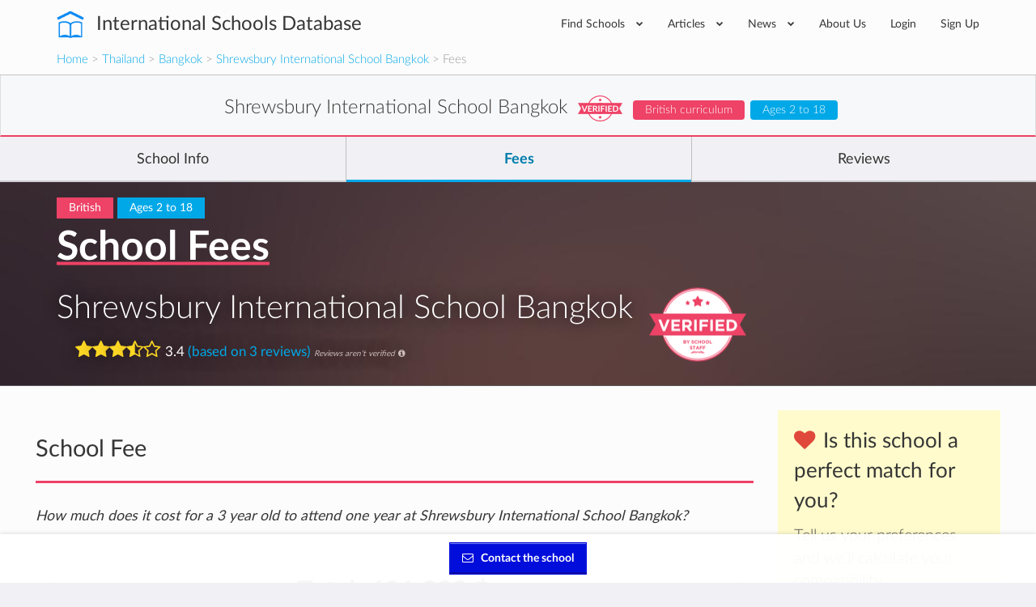

--- FILE ---
content_type: text/html; charset=utf-8
request_url: https://www.international-schools-database.com/in/bangkok/shrewsbury-international-school-bangkok/fees
body_size: 40226
content:
<!DOCTYPE html>
<html lang='en'>
<head>
  <title>Tuition and Fees for Shrewsbury International School Bangkok 2025/2026</title>
  <meta name='description' content='Fees structure for Shrewsbury International School Bangkok. Updated for academic year 2025/2026. Ages 2 to 17.' />

  <script id="cookieyes" type="text/javascript" src="https://cdn-cookieyes.com/client_data/2505bd46ed753f19c02af40c/script.js"></script>

  <meta property='og:url' content='https://www.international-schools-database.com/in/bangkok/shrewsbury-international-school-bangkok/fees' />
<meta property='og:title' content='Tuition and Fees for Shrewsbury International School Bangkok 2025/2026' />
<meta property='og:description' content='Fees structure for Shrewsbury International School Bangkok. Updated for academic year 2025/2026. Ages 2 to 17.' />
<meta property='og:type' content='place' />
<meta property='place:location:latitude' content='13.7101' />
<meta property='place:location:longitude' content='100.509' />
  <meta property='twitter:card' content='summary' />
<meta property='twitter:site' content='@IntSchoolsDB' />
<meta property='twitter:title' content='Tuition and Fees for Shrewsbury International School Bangkok 2025/2026' />
<meta property='twitter:description' content='Fees structure for Shrewsbury International School Bangkok. Updated for academic year 2025/2026. Ages 2 to 17.' />

  <link href='https://cdn.international-schools-database.com' rel='preconnect' crossorigin>
  <link href="https://www.google-analytics.com/" rel="preconnect" crossorigin="anonymous" />

      <script src="https://cdn.international-schools-database.com/assets/critical-d698cb7a0d4a759baf39786079919f053062a2d89e79fdbff18588f365e37d6c.js" data-turbolinks-track="false"></script>
      <script src="https://cdn.international-schools-database.com/assets/application-178a7c9b61e6ae83de39663d3fd58da329e8bdc5ca27d52e055f5086e73bfc89.js" data-turbolinks-track="true" defer="defer"></script>

  <link rel="preload" href="https://cdn.international-schools-database.com/assets/fontawesome-webfont-3c4a1bb7ce3234407184f0d80cc4dec075e4ad616b44dcc5778e1cfb1bc24019.woff2" as="font" crossorigin="anonymous">
<link rel="preload" href="https://cdn.international-schools-database.com/assets/fontawesome-webfont-a7c7e4930090e038a280fd61d88f0dc03dad4aeaedbd8c9be3dd9aa4c3b6f8d1.woff" as="font" crossorigin="anonymous"> 
  <link rel="preload" href="https://cdn.international-schools-database.com/assets/LatoLatin-Light-e7f20acf99d6377102667d2c890598d84aa2a16df257ac87d324f0abdf467c2b.woff2" as="font" crossorigin="anonymous">
<link rel="preload" href="https://cdn.international-schools-database.com/assets/LatoLatin-Light-7ff2abf17af087e4a1fcb20434b31177c0dceef1c3ead81786feb1142e87c485.woff" as="font" crossorigin="anonymous"> 
  <link rel="preload" href="https://cdn.international-schools-database.com/assets/LatoLatin-Regular-ddd4ef7f97f4361b60841d59753218a57134b0f99f5b46a9612234f1c2733ab0.woff2" as="font" crossorigin="anonymous">
<link rel="preload" href="https://cdn.international-schools-database.com/assets/LatoLatin-Regular-9c46f7929b08c87518aa7efbbf1601e485eeed829f149e3f01beb50120cdb3be.woff" as="font" crossorigin="anonymous"> 
  <link rel="preload" href="https://cdn.international-schools-database.com/assets/LatoLatin-Bold-276401632a998400be8a5895038f4f72d3760d3c3d6aaf3cf445d109cb9d1540.woff2" as="font" crossorigin="anonymous">
<link rel="preload" href="https://cdn.international-schools-database.com/assets/LatoLatin-Bold-7cebe978fde661e6a5a690aad9bed83703318bf58c2901174deff6aa9baa5643.woff" as="font" crossorigin="anonymous"> 

  <style>
    @font-face { font-family:'FontAwesome'; src:url(https://cdn.international-schools-database.com/assets/fontawesome-webfont-d4f5a99224154f2a808e42a441ddc9248ffe78b7a4083684ce159270b30b912a.eot); src:url(https://cdn.international-schools-database.com/assets/fontawesome-webfont-d4f5a99224154f2a808e42a441ddc9248ffe78b7a4083684ce159270b30b912a.eot?#iefix) format("embedded-opentype"),url(https://cdn.international-schools-database.com/assets/fontawesome-webfont-3c4a1bb7ce3234407184f0d80cc4dec075e4ad616b44dcc5778e1cfb1bc24019.woff2) format("woff2"),url(https://cdn.international-schools-database.com/assets/fontawesome-webfont-a7c7e4930090e038a280fd61d88f0dc03dad4aeaedbd8c9be3dd9aa4c3b6f8d1.woff) format("woff"); font-weight:normal; font-style:normal; font-display:swap } @font-face { font-family:Glyphicons Halflings; src:url(https://cdn.international-schools-database.com/assets/glyphicons-halflings-regular-13634da87d9e23f8c3ed9108ce1724d183a39ad072e73e1b3d8cbf646d2d0407.eot); src:url(https://cdn.international-schools-database.com/assets/glyphicons-halflings-regular-13634da87d9e23f8c3ed9108ce1724d183a39ad072e73e1b3d8cbf646d2d0407.eot?#iefix) format("embedded-opentype"),url(https://cdn.international-schools-database.com/assets/glyphicons-halflings-regular-fe185d11a49676890d47bb783312a0cda5a44c4039214094e7957b4c040ef11c.woff2) format("woff2"),url(https://cdn.international-schools-database.com/assets/glyphicons-halflings-regular-a26394f7ede100ca118eff2eda08596275a9839b959c226e15439557a5a80742.woff) format("woff"); font-weight:normal; font-style:normal; font-display:swap } @font-face { font-family:'Lato'; src:url(https://cdn.international-schools-database.com/assets/LatoLatin-Light-1987a8711b4863cfaf4e3f362ec369f02c7db11664e9baa155a87cf8add5866d.eot); src:local('Lato Light'), local('Lato-Light'),url(https://cdn.international-schools-database.com/assets/LatoLatin-Light-1987a8711b4863cfaf4e3f362ec369f02c7db11664e9baa155a87cf8add5866d.eot?#iefix) format("embedded-opentype"),url(https://cdn.international-schools-database.com/assets/LatoLatin-Light-e7f20acf99d6377102667d2c890598d84aa2a16df257ac87d324f0abdf467c2b.woff2) format("woff2"),url(https://cdn.international-schools-database.com/assets/LatoLatin-Light-7ff2abf17af087e4a1fcb20434b31177c0dceef1c3ead81786feb1142e87c485.woff) format("woff"); font-weight:300; font-style:normal; font-display:swap } @font-face { font-family:'Lato'; src:url(https://cdn.international-schools-database.com/assets/LatoLatin-Regular-c6c970b103b3c3aa83f7a45172619a4451ea5f015f9f3ef4fd08c9a4aa895cbc.eot); src:local('Lato Regular'), local('Lato-Regular'),url(https://cdn.international-schools-database.com/assets/LatoLatin-Regular-c6c970b103b3c3aa83f7a45172619a4451ea5f015f9f3ef4fd08c9a4aa895cbc.eot?#iefix) format("embedded-opentype"),url(https://cdn.international-schools-database.com/assets/LatoLatin-Regular-ddd4ef7f97f4361b60841d59753218a57134b0f99f5b46a9612234f1c2733ab0.woff2) format("woff2"),url(https://cdn.international-schools-database.com/assets/LatoLatin-Regular-9c46f7929b08c87518aa7efbbf1601e485eeed829f149e3f01beb50120cdb3be.woff) format("woff"); font-weight:400; font-style:normal; font-display:swap } @font-face { font-family:'Lato'; src:url(https://cdn.international-schools-database.com/assets/LatoLatin-Bold-eca63e89a9e01a2fb9aaa1653bf5307cc89f36fdd013e4ef7c4cb353f983395a.eot); src:local('Lato Bold'), local('Lato-Bold'),url(https://cdn.international-schools-database.com/assets/LatoLatin-Bold-eca63e89a9e01a2fb9aaa1653bf5307cc89f36fdd013e4ef7c4cb353f983395a.eot?#iefix) format("embedded-opentype"),url(https://cdn.international-schools-database.com/assets/LatoLatin-Bold-276401632a998400be8a5895038f4f72d3760d3c3d6aaf3cf445d109cb9d1540.woff2) format("woff2"),url(https://cdn.international-schools-database.com/assets/LatoLatin-Bold-7cebe978fde661e6a5a690aad9bed83703318bf58c2901174deff6aa9baa5643.woff) format("woff"); font-weight:700; font-style:normal; font-display:swap } .awesome-marker { background:url(https://cdn.international-schools-database.com/assets/leaflet-awesome-markers/markers-soft-c11fd977f86c88d1b0118a59f14c5518da8d2ac4d135c00692043eca22453657.png) no-repeat 0 0; } .awesome-marker-shadow { background:url(https://cdn.international-schools-database.com/assets/leaflet-awesome-markers/markers-shadow-3369c77c3368a32f9e859f92d7e8983b6c711cc3a768adfa296a6feba4cadf3c.png) no-repeat 0 0; } .awesome-marker-icon-blue { background-position:-108px 0; } .awesome-marker-icon-purple { background-position:-144px 0; } @media (min--moz-device-pixel-ratio:1.5),(-o-min-device-pixel-ratio:3 / 2),(-webkit-min-device-pixel-ratio:1.5),(min-device-pixel-ratio:1.5),(min-resolution:1.5dppx) { .awesome-marker { background-image:url(https://cdn.international-schools-database.com/assets/leaflet-awesome-markers/markers-soft@2x-ddfadae3009e98729686160bc28bdb42066af2b715511236024e95822183e5d6.png); background-size: 720px 46px; } .awesome-marker-shadow { background:url(https://cdn.international-schools-database.com/assets/leaflet-awesome-markers/markers-shadow@2x-6a715e18c4ceb04bd297a3f91468df7f0024e1b4fca6b2b0995fb60f76304647.png) no-repeat; background-size: 35px 16px; } } .school-name .verified-stamp { background:url(https://cdn.international-schools-database.com/assets/schools/verified-badge.pink-67cbe920684e2673e49184a971dc12dd54c84ad4415f7914f6b4ce85230f47b0.png) right bottom no-repeat; } .special { background-image:url(https://cdn.international-schools-database.com/assets/theme/product-4-4f42ef8d5148e7c27ef358f73aa655f1080de8eac07c71ca1d96124e60ba168e.jpg); } .document-title { background-image:url(https://cdn.international-schools-database.com/assets/theme/slider-large-3-4d6106c5f0b854bfc1f59c068e654287af4f171cafab23f8aff13e8ac66e9a73.jpg); margin:-80px -750px 80px; padding:70px 750px } .cc-window{opacity:1;transition:opacity 1s ease}.cc-window.cc-invisible{opacity:0}.cc-animate.cc-revoke{transition:transform 1s ease}.cc-animate.cc-revoke.cc-top{transform:translateY(-2em)}.cc-animate.cc-revoke.cc-bottom{transform:translateY(2em)}.cc-animate.cc-revoke.cc-active.cc-bottom,.cc-animate.cc-revoke.cc-active.cc-top,.cc-revoke:hover{transform:translateY(0)}.cc-grower{max-height:0;overflow:hidden;transition:max-height 1s} .cc-link,.cc-revoke:hover{text-decoration:underline}.cc-revoke,.cc-window{position:fixed;overflow:hidden;box-sizing:border-box;font-family:Helvetica,Calibri,Arial,sans-serif;font-size:16px;line-height:1.5em;display:-ms-flexbox;display:flex;-ms-flex-wrap:nowrap;flex-wrap:nowrap;z-index:9999}.cc-window.cc-static{position:static}.cc-window.cc-floating{padding:2em;max-width:24em;-ms-flex-direction:column;flex-direction:column}.cc-window.cc-banner{padding:1em 1.8em;width:100%;-ms-flex-direction:row;flex-direction:row}.cc-revoke{padding:.5em}.cc-header{font-size:18px;font-weight:700}.cc-btn,.cc-close,.cc-link,.cc-revoke{cursor:pointer}.cc-link{opacity:.8;display:inline-block;padding:.2em}.cc-link:hover{opacity:1}.cc-link:active,.cc-link:visited{color:initial}.cc-btn{display:block;padding:.4em .8em;font-size:.9em;font-weight:700;border-width:2px;border-style:solid;text-align:center;white-space:nowrap}.cc-banner .cc-btn:last-child{min-width:140px}.cc-highlight .cc-btn:first-child{background-color:transparent;border-color:transparent}.cc-highlight .cc-btn:first-child:focus,.cc-highlight .cc-btn:first-child:hover{background-color:transparent;text-decoration:underline}.cc-close{display:block;position:absolute;top:.5em;right:.5em;font-size:1.6em;opacity:.9;line-height:.75}.cc-close:focus,.cc-close:hover{opacity:1} .cc-revoke.cc-top{top:0;left:3em;border-bottom-left-radius:.5em;border-bottom-right-radius:.5em}.cc-revoke.cc-bottom{bottom:0;left:3em;border-top-left-radius:.5em;border-top-right-radius:.5em}.cc-revoke.cc-left{left:3em;right:unset}.cc-revoke.cc-right{right:3em;left:unset}.cc-top{top:1em}.cc-left{left:1em}.cc-right{right:1em}.cc-bottom{bottom:1em}.cc-floating>.cc-link{margin-bottom:1em}.cc-floating .cc-message{display:block;margin-bottom:1em}.cc-window.cc-floating .cc-compliance{-ms-flex:1;flex:1}.cc-window.cc-banner{-ms-flex-align:center;align-items:center}.cc-banner.cc-top{left:0;right:0;top:0}.cc-banner.cc-bottom{left:0;right:0;bottom:0}.cc-banner .cc-message{-ms-flex:1;flex:1}.cc-compliance{display:-ms-flexbox;display:flex;-ms-flex-align:center;align-items:center;-ms-flex-line-pack:justify;align-content:space-between}.cc-compliance>.cc-btn{-ms-flex:1;flex:1}.cc-btn+.cc-btn{margin-left:.5em} @media print{.cc-revoke,.cc-window{display:none}}@media screen and (max-width:900px){.cc-btn{white-space:normal}.clear-in-desktop{clear:both}}@media screen and (max-width:414px) and (orientation:portrait),screen and (max-width:736px) and (orientation:landscape){.cc-window.cc-top{top:0}.cc-window.cc-bottom{bottom:0}.cc-window.cc-banner,.cc-window.cc-left,.cc-window.cc-right{left:0;right:0}.cc-window.cc-banner{-ms-flex-direction:column;flex-direction:column}.cc-window.cc-banner .cc-compliance{-ms-flex:1;flex:1}.cc-window.cc-floating{max-width:none}.cc-window .cc-message{margin-bottom:1em}.cc-window.cc-banner{-ms-flex-align:unset;align-items:unset}} .cc-floating.cc-theme-classic{padding:1.2em;border-radius:5px}.cc-floating.cc-type-info.cc-theme-classic .cc-compliance{text-align:center;display:inline;-ms-flex:none;flex:none}.cc-theme-classic .cc-btn{border-radius:5px}.cc-theme-classic .cc-btn:last-child{min-width:140px}.cc-floating.cc-type-info.cc-theme-classic .cc-btn{display:inline-block} .cc-theme-edgeless.cc-window{padding:0}.cc-floating.cc-theme-edgeless .cc-message{margin:2em 2em 1.5em}.cc-banner.cc-theme-edgeless .cc-btn{margin:0;padding:.8em 1.8em;height:100%}.cc-banner.cc-theme-edgeless .cc-message{margin-left:1em}.cc-floating.cc-theme-edgeless .cc-btn+.cc-btn{margin-left:0}
    .nav.social-links>li>a:active,.nav.social-links>li>a:focus,.nav.social-links>li>a:hover,a,table{background-color:transparent}.modal,.sr-only{overflow:hidden}.bootstrap-select.btn-group .dropdown-menu li a,.clickable,[role=button],button,input[type=submit]{cursor:pointer}caption,th{text-align:left}.btn-group .dropdown-toggle:active,.dropdown-toggle:focus,.modal,.navbar-toggle:focus,a:active,a:hover{outline:0}.alert-icon:before,.input-rating input[type=radio]+label:before,input[type=checkbox]+label:after{font-family:FontAwesome;-webkit-font-smoothing:antialiased}.currency,.header-logo,.label,.score-stars,.text-nowrap{white-space:nowrap}.detail-gallery img,.details-summary .summary-widget .admissions-contact .admissions-contact-image img,textarea.form-control{height:auto}.owl-carousel,html{-webkit-tap-highlight-color:transparent}.an_disc div,.reviews-preview .sidebar-review .review-author .review-author-type,.reviews-preview .sidebar-review .review-date,h5.fees-academic-year{font-style:italic}.caution h2,.post-content h2,.review-title h2{text-transform:uppercase}button,input[type=submit]{-webkit-appearance:button}html{font-family:sans-serif;-ms-text-size-adjust:100%;-webkit-text-size-adjust:100%}.collapse.in,.open>.dropdown-menu,.owl-carousel.owl-loaded,figure,figure:focus .close-button,footer,header{display:block}.countries .cities h3 a,.fees .next-years tr td:last-of-type,.fees .total-price-container h4,.working-hours .name,b,dt,optgroup,strong{font-weight:700}h1{margin:.67em 0}img{border:0;vertical-align:middle}button,input,optgroup,select,textarea{color:inherit;font:inherit;margin:0}input[type=checkbox],input[type=radio]{box-sizing:border-box;padding:0}textarea{overflow:auto;resize:vertical}table{border-collapse:collapse;border-spacing:0}@media print{*,:after,:before{background:0 0 !important;color:#000 !important;box-shadow:none !important;text-shadow:none !important}a,a:visited{text-decoration:underline}a[href]:after{content:" (" attr(href) ")"}.with-tooltip[title]:after,abbr[title]:after{content:" (" attr(title) ")"}a[href^="#"]:after,a[href^="javascript:"]:after{content:""}thead{display:table-header-group}img,tr{page-break-inside:avoid}img{max-width:100% !important}h2,h3,p,table.fees-sumup{orphans:3;widows:3}h2,h3,table.fees-sumup{page-break-after:avoid}.label{border:1px solid #000}.table{border-collapse:collapse !important}.table td,.table th{background-color:#fff !important}.table-bordered td,.table-bordered th{border:1px solid #ddd !important}}.detail-content .detail-video iframe,.detail-gallery img,.table,label{max-width:100%}.open-house picture img{padding:3px;background-color:#fff;box-shadow:0 2px 6px rgba(0,0,0,0.4);max-width:105%}*,:after,:before{-webkit-box-sizing:border-box;-moz-box-sizing:border-box;box-sizing:border-box}html{font-size:10px;height:100%}.modal-title,body{margin:0;line-height:1.428571429}button,input,select,textarea{font-family:inherit;font-size:inherit;line-height:inherit}a:focus,a:hover{color:#23527c;text-decoration:underline}.btn:active:focus,.btn:focus,a:focus,input[type=checkbox]:focus,input[type=radio]:focus{outline:dotted thin;outline:-webkit-focus-ring-color auto 5px;outline-offset:-2px}.sr-only{position:absolute;width:1px;height:1px;margin:-1px;clip:rect(0,0,0,0);border:0}h1,h2,h3,h4,h5,table.fees-sumup{font-family:inherit;font-weight:500;line-height:1.3}h4 small{font-weight:400;line-height:1;color:#777;font-size:75%}.mt20,h1,h2,h3,table.fees-sumup{margin-top:20px}dl,ul{margin-top:0}p{margin:0 0 10px;line-height:24.2px}.lead{margin-bottom:20px;font-size:16px;font-weight:300;line-height:1.4}.close,.label{font-weight:700}.small,small{font-size:85%}.right,.text-right{text-align:right}.page-header{border-bottom:1px solid #eee}ul{margin-bottom:10px}.alert>p,.detail-content .reasons .reason .reason-content .answer p:last-of-type,.detail-content .reasons .reason .reason-content p,.details-summary .summary-widget.summary-checklist table.detail-summary,.filter .form-group,.form-group .bootstrap-select.btn-group,.mb0,.reviews-preview .detail-overview-rating,.standard-listing h1.section-title,ul ul{margin-bottom:0}.table,dl,legend{margin-bottom:20px}.thumbnail-images,.welcome_message_picture_holder{padding-left:0;list-style:none;margin-left:-5px}.thumbnail-images>li{display:inline-block;padding-left:5px;padding-right:5px}dd,dt{line-height:1.428571429}.btn .caret,.btn-group>.btn:first-child,.detail-content .reasons .reason .reason-content,.footer-top .nav.social-links>li:first-child,.input-rating input[type=radio]+label:first-of-type,.recommended-schools .other-schools .card-small-content,.sticky-nav .navigation-name .card-small-content,dd{margin-left:0}.enquire-now{text-align:center;box-shadow:0 -.125rem .5rem 0 rgba(102,102,100,.24);width:100%;z-index:99;padding:10px 8px;background-color:rgba(255,255,255,.96);bottom:0;box-sizing:border-box}.navbar-fixed-bottom{margin-bottom:0;border-width:1px 0 0}.navbar-fixed-top,.navbar-fixed-bottom{position:fixed;right:0;left:0}.enquire-now .btn{background-color:#000ddb;border:1px solid #000ddb;box-shadow:inset 0 -1px 1px 0 #2200a2,inset 0 1px 1px 0 rgba(255,255,255,0.5);color:white;font-weight:bolder}@media(min-width:768px){.enquire-now{padding:6px 12px}}.with-tooltip[data-original-title],.with-tooltip[title],abbr[title]{cursor:help;border-bottom:1px dotted #777}.checkbox label,label{font-weight:400;cursor:pointer}.bootstrap-select.btn-group .dropdown-menu li.disabled a,.btn.disabled{cursor:not-allowed}.container,.container-fluid{margin-right:auto;margin-left:auto;padding-left:15px;padding-right:15px}.card-small:after,.card-small:before,.categories>ul:after,.categories>ul:before,.clearfix:after,.clearfix:before,.container-fluid:after,.container-fluid:before,.container:after,.container:before,.details-summary .summary-widget .admissions-contact .admissions-contact-inner .admissions-contact-title:after,.details-summary .summary-widget .admissions-contact .admissions-contact-inner .admissions-contact-title:before,.footer-bottom:after,.footer-bottom:before,.header-bottom:after,.header-bottom:before,.modal-footer:after,.modal-footer:before,.nav:after,.nav:before,.navbar-collapse:after,.navbar-collapse:before,.panel-body:after,.panel-body:before,.row:after,.row:before{content:" ";display:table}.card-small:after,.categories>ul:after,.clearfix:after,.container-fluid:after,.container:after,.details-summary .summary-widget .admissions-contact .admissions-contact-inner .admissions-contact-title:after,.footer-bottom:after,.header-bottom:after,.modal-footer:after,.nav:after,.navbar-collapse:after,.panel-body:after,.row:after{clear:both}.categories>ul,.row{margin-left:-15px;margin-right:-15px}.categories>ul>li,.col-lg-1,.col-lg-10,.col-lg-11,.col-lg-12,.col-lg-2,.col-lg-3,.col-lg-4,.col-lg-5,.col-lg-6,.col-lg-7,.col-lg-8,.col-lg-9,.col-md-1,.col-md-10,.col-md-11,.col-md-12,.col-md-2,.col-md-3,.col-md-4,.col-md-5,.col-md-6,.col-md-7,.col-md-8,.col-md-9,.col-sm-1,.col-sm-10,.col-sm-11,.col-sm-12,.col-sm-2,.col-sm-3,.col-sm-4,.col-sm-5,.col-sm-6,.col-sm-7,.col-sm-8,.col-sm-9,.col-xs-1,.col-xs-10,.col-xs-11,.col-xs-12,.col-xs-2,.col-xs-3,.col-xs-4,.col-xs-5,.col-xs-6,.col-xs-7,.col-xs-8,.col-xs-9{position:relative;min-height:1px;padding-left:15px;padding-right:15px}.bootstrap-select.form-control:not([class*=col-]),.btn-block,.btn-group-justified>.btn-group .btn,.col-xs-12,.detail-content .detail-actions .btn,.table,figure img,legend{width:100%}caption{padding-top:8px;padding-bottom:8px;color:#777}.table>tbody>tr>td,.table>tbody>tr>th,.table>tfoot>tr>td,.table>thead>tr>th{padding:8px;line-height:1.428571429;vertical-align:top;border-top:1px solid #ddd}.table>thead>tr>th{vertical-align:bottom;border-bottom:2px solid #ddd}.table>caption+thead>tr:first-child>th,.table>thead:first-child>tr:first-child>th{border-top:0}.bordered,.table-bordered,.table-bordered>tbody>tr>td,.table-bordered>tfoot>tr>td,.table-bordered>thead>tr>th{border:1px solid #ddd}.table-bordered>thead>tr>th{border-bottom-width:2px}.table-responsive{overflow-x:auto;min-height:.01%}@media screen and (max-width:767px){.table-responsive{width:100%;margin-bottom:15px;overflow-y:hidden;-ms-overflow-style:-ms-autohiding-scrollbar;border:1px solid #ddd}.table-responsive>.table{margin-bottom:0}.table-responsive>.table>tbody>tr>td,.table-responsive>.table>thead>tr>th{white-space:nowrap}.table-responsive>.table-bordered{border:0}.table-responsive>.table-bordered>tbody>tr>td:first-child,.table-responsive>.table-bordered>thead>tr>th:first-child{border-left:0}.table-responsive>.table-bordered>tbody>tr>td:last-child,.table-responsive>.table-bordered>thead>tr>th:last-child{border-right:0}.table-responsive>.table-bordered>tbody>tr:last-child>td{border-bottom:0}}.checkbox,.help-block{margin-bottom:10px;display:block}legend{display:block;font-size:21px;line-height:inherit;color:#333;border:0;border-bottom:1px solid #e5e5e5}label{display:inline-block;margin-bottom:5px;color:#444;font-size:14.3px}input[type=checkbox],input[type=radio]{margin:4px 0 0;line-height:normal}.checkbox{position:relative;margin-top:10px}.checkbox label{min-height:20px;padding-left:20px;margin-bottom:0}.checkbox input[type=checkbox]{position:absolute;margin-left:-20px}.help-block{margin-top:5px;color:#737373}.fade{opacity:0;-webkit-transition:opacity .15s linear;-o-transition:opacity .15s linear;transition:opacity .15s linear}.bootstrap-select .dropdown-toggle:after,.bootstrap-select.btn-group .dropdown-menu li a span.check-mark,.collapse,.detail-content .reasons .reason .reason-icon,.input-rating input[type=radio],.small-verified-stamp,figure:focus .center-hover,input[type=checkbox],input[type=radio]{display:none}.nav>li,.nav>li>a{display:block;position:relative}.btn-group .btn-group+.btn-group{margin-left:-1px}.btn-group>.btn-group,.card-small-image,.col-xs-1,.col-xs-10,.col-xs-11,.col-xs-12,.col-xs-2,.col-xs-3,.col-xs-4,.col-xs-5,.col-xs-6,.col-xs-7,.col-xs-8,.col-xs-9,.footer-bottom-left,.nav-pills>li{float:left}.btn-group>.btn-group:not(:first-child):not(:last-child)>.btn,.label{border-radius:0}.btn-group>.btn-group:first-child:not(:last-child)>.btn:last-child{border-bottom-right-radius:0;border-top-right-radius:0}.btn-group>.btn-group:last-child:not(:first-child)>.btn:first-child{border-bottom-left-radius:0;border-top-left-radius:0}.nav{margin-bottom:0;padding-left:0;list-style:none}.alert,.panel{margin-bottom:20px}.nav>li>a{padding:10px 15px}.nav>li>a:focus,.nav>li>a:hover{text-decoration:none;background-color:#eee}.nav-pills>li>a{border-radius:4px}.nav-pills>li+li{margin-left:2px}.navbar-collapse{overflow-x:visible;padding-right:15px;padding-left:15px;border-top:1px solid transparent;box-shadow:inset 0 1px 0 rgba(255,255,255,.1);-webkit-overflow-scrolling:touch}.navbar-toggle{position:relative;padding:9px 10px;background-color:transparent;background-image:none}.navbar-toggle .icon-bar{display:block;width:22px;height:2px;border-radius:1px}.navbar-toggle .icon-bar+.icon-bar{margin-top:4px}.label{display:inline;padding:.2em .6em .3em;font-size:75%;line-height:1;color:#fff;text-align:center;vertical-align:baseline}.alert{border:1px solid transparent}.alert h4{margin-top:0;color:inherit}.alert>p+p,.panel-group .panel+.panel{margin-top:5px}.alert-info{background-color:#d9edf7;border-color:#bce8f1;color:#31708f}.alert-warning{background-color:#fcf8e3;border-color:#faebcc;color:#8a6d3b}.alert-danger{background-color:#f2dede;border-color:#ebccd1;color:#a94442}.modal-content,.panel{background-color:#fff}.panel-title,.panel-title>a{color:inherit}.panel{border:1px solid transparent;border-radius:4px;-webkit-box-shadow:0 1px 1px rgba(0,0,0,.05);box-shadow:0 1px 1px rgba(0,0,0,.05)}.p15,.panel-body{padding:15px}.panel-heading{padding:10px 15px;border-bottom:1px solid transparent;border-top-right-radius:3px;border-top-left-radius:3px}.panel-title{margin-top:0;margin-bottom:0;font-size:16px}.facilities .facility,.mb20,.panel-group{margin-bottom:20px}.panel-group .panel{margin-bottom:0;border-radius:4px}.panel-group .panel-heading,.working-hours .day:last-child{border-bottom:0}.panel-group .panel-heading+.panel-collapse>.panel-body{border-top:1px solid #ddd}.panel-default{border-color:#ddd}.panel-default>.panel-heading{color:#333;background-color:#f5f5f5;border-color:#ddd}.panel-default>.panel-heading+.panel-collapse>.panel-body{border-top-color:#ddd}.close{float:right;font-size:21px;line-height:1;color:#000;text-shadow:0 1px 0 #fff;opacity:.2}.close:focus,.close:hover{color:#000;text-decoration:none;cursor:pointer;opacity:.5}button.close{padding:0;background:0;border:0;-webkit-appearance:none}.modal{display:none;position:fixed;top:0;right:0;bottom:0;left:0;z-index:1050;-webkit-overflow-scrolling:touch}.detail-banner,.header-inner,.header-wrapper,.modal-body,.modal-content,.modal-dialog,.textarea-resize{position:relative}.modal.fade .modal-dialog{-webkit-transform:translate(0,-25%);-ms-transform:translate(0,-25%);-o-transform:translate(0,-25%);transform:translate(0,-25%);-webkit-transition:-webkit-transform .3s ease-out;-moz-transition:-moz-transform .3s ease-out;-o-transition:-o-transform .3s ease-out;transition:transform .3s ease-out}.btn-secondary,.nav.social-links i{transition:background-color .15s linear}.modal-dialog{width:auto;margin:10px}.modal-content{border:1px solid rgba(0,0,0,.2);border-radius:6px;-webkit-box-shadow:0 3px 9px rgba(0,0,0,.5);box-shadow:0 3px 9px rgba(0,0,0,.5);background-clip:padding-box;outline:0}.modal-header{padding:15px;border-bottom:1px solid #e5e5e5;min-height:16.428571429px}.modal-header .close{margin-top:-2px}.modal-body{padding:15px}.modal-footer{padding:15px;text-align:right;border-top:1px solid #e5e5e5}.modal-footer .btn+.btn{margin-left:5px;margin-bottom:0}.pull-right{float:right !important}@-ms-viewport{width:device-width}.visible-lg-block,.visible-md-block,.visible-sm-block,.visible-xs-block,select.bs-select-hidden{display:none !important}@media(min-width:992px) and (max-width:1199px){.visible-md-block{display:block !important}}.btn-secondary{background-color:#ee4266;color:#fff;display:inline-block;padding:9px 15px}.btn-secondary:active,.btn-secondary:focus,.btn-secondary:hover{background-color:#ec2b53 !important;box-shadow:none !important;color:#fff;outline:0 !important;text-decoration:none}.detail-content #detailed-answers a,a.underlined,h1.section-title{text-decoration:underline}.accreditations,.caution,.center,.details-summary .summary-widget.summary-fees .empty-results,.fees .next-years th{text-align:center}.main-school-container .school-section-header:first-child,.mt0{margin-top:0 !important}.detail-content .add-review button,.detail-content .add-review p,.mt10{margin-top:10px}.mt30{margin-top:30px}.mb10{margin-bottom:10px}.categories>ul>li,.mb30,.widget{margin-bottom:30px}.mt-80{margin-top:-80px !important}.mb40{margin-bottom:40px}.mt100{margin-top:100px}.mt50{margin-top:50px}.detail-content .detail-follow .follow-btn:last-of-type,.mr0{margin-right:0}.mr10,button i{margin-right:10px}.ml20{margin-left:20px}.p8{padding:8px}.box-padding,.p20{padding:20px}.pb10{padding-bottom:10px !important}.pb20{padding-bottom:20px !important}.pt0{padding-top:0 !important}.pt20{padding-top:20px !important}.pl10{padding-left:10px !important}.pr10{padding-right:10px !important}.pr-half-em{padding-right:.5em !important}.page-header{border:0;margin:80px 0;padding:0;text-align:center}.page-header h1{color:#363636;font-size:39.6px;font-weight:300;margin:0;padding:0}.page-header p{color:rgba(54,54,54,.8);font-size:16.5px;margin:30px 0 0;padding:0}.working-hours .day{border-bottom:1px solid #e9e9e9;line-height:38px}.working-hours .hours{float:right;font-size:13.2px}.favorite-school-icon-holder,.floating-chevron a,.text-secondary,i.boarding-badge{color:#ee4266}.alert{border-radius:0;color:#fff;line-height:2;padding:20px 30px}.alert.alert-danger{background-color:#d9534f;border-color:#d43f3a}.alert.alert-warning{background-color:#fab95f;border-color:#f9ae46}.alert.alert-info{background-color:#67bbe5;border-color:#51b1e1}.alert.alert-light{background-color:#f5f5f5;border-color:#e8e8e8;color:#5a5b5c}.alert-icon:before{display:inline-block;font-size:26.4px;line-height:0;margin-right:10px;vertical-align:-3px}.alert-icon.alert-info:before{content:"\f05a"}.detail-label.label-primary,.label-primary{background-color:#00a8e8}.detail-label.label-secondary,.label-secondary{background-color:#ee4266}.detail-content .detail-overview-hearts i,.fa.score.min,.required{color:#d81814}.textarea-resize{border:7px solid #00a8e8;border-left-color:transparent;border-top-color:transparent;float:right;margin-top:-14px;pointer-events:none}input[type=checkbox]+label,input[type=radio]+label{display:block;padding-left:25px !important;position:relative}input[type=checkbox]+label:hover:before,input[type=radio]+label:hover:before{border-color:#00a8e8}input[type=checkbox]+label:before,input[type=radio]+label:before{background-color:#f1f1f5;border:2px solid #b6b7b8;border-radius:2px;content:"";display:inline-block;height:14px;line-height:1;margin-left:-25px;position:absolute;top:2px;transition:.1s linear;width:14px}input[type=checkbox]+label:after{color:#fff;content:"\f00c";font-size:0;left:6px;position:absolute;top:7px;transition:.1s linear}input[type=checkbox]:checked+label:before{border-width:7px;border-color:#00a8e8}input[type=checkbox]:checked+label:after{font-size:12.1px;left:2px;top:2px}input[type=radio]+label:before{border-radius:50%;content:""}input[type=radio]:checked+label:before{border-color:#00a8e8;border-width:5px}.input-rating input[type=radio]+label{display:inline-block;margin-left:-4px;padding-left:0 !important;padding-right:0;width:24px}.input-rating input[type=radio]+label:before{background-color:transparent;border:0;color:#ffd925;content:"\f006";display:inline-block;font-size:22px;height:14px;line-height:1;margin-left:0;position:static;text-align:center;top:2px;transition:none;width:14px}.fa-star:before,.input-rating input[type=radio]:checked+label:before{content:"\f005"}.header{display:table-row;height:1px}.header-wrapper{background-color:#fff;box-shadow:0 1px 1px rgba(0,0,0,.1);padding:0;z-index:200}.header-inner{display:table;width:100%}.header-content,.header-logo{display:table-cell;vertical-align:middle}.header-logo{padding:0 45px 0 0}#school-sidebar>div>div.detail-follow.detail-description>h5,.btn{white-space:normal}.header-logo a,.school-reviews .reviews,.school-reviews .total-review-rating,h1,h2,h3,h4,h5,table.fees-sumup{color:#363636}.header-logo a:active,.header-logo a:focus,.header-logo a:hover{color:#363636;text-decoration:none}.header-logo span{font-size:24.2px;font-weight:400;vertical-align:middle}@media(max-width:767px){.visible-xs-block{display:block !important}.hidden-xs{display:none !important}.header-logo span{font-size:19.8px;white-space:normal;display:table-cell}}@media(min-width:768px) and (max-width:991px){.visible-sm-block{display:block !important}.header-logo span{display:none}}.header-logo img{fill:#00a8e8;color:#00a8e8;margin:0 10px 0 0;vertical-align:middle}.header-content .nav{float:right;padding:12px 0}.footer-top,.navbar-toggle .icon-bar{background-color:#444}.header-nav-primary.nav .fa{font-size:8.8px;margin-left:10px;vertical-align:2px}.header-nav-primary.nav>li>a{padding:20px 17px}.footer-bottom .nav>li:last-child a,.header-nav-primary.nav>li:last-child>a{padding-right:0}.navbar-toggle{border:1px solid #444;border-radius:0;float:right;margin:14px 0}.header .home-made-breadcrumbs{margin-bottom:0;font-size:15px;padding:0 0 8px;font-weight:300;background-color:#fdfcfc}.footer{color:#fff;display:table-row;height:1px}.footer a{color:#26c3ff}.fa-inverse,.footer h2,figure .center-hover .fa-stack-2x{color:#fff}.footer-top{color:#fff;font-size:14.3px;padding:40px 0}.footer-top h2{font-size:26.4px;font-weight:300;margin:0 0 30px}.accreditations .accreditation,.details-summary .summary-widget.summary-fees table.fees-sumup,.footer-top p,.school-reviews .review-inner{margin:0}.footer-bottom{background-color:#363636;color:#fff;font-size:14.3px;padding:35px 0}.footer-bottom .nav>li>a{border-radius:0;color:#fff;padding:0 20px}.footer-bottom .nav>li>a:hover{background-color:transparent;color:#ee4266}.filter button[type=submit],.footer-bottom-right{float:right}h2.widgettitle{border-bottom:1px solid #e9e9e9;color:#5a5b5c;font-weight:300;line-height:60px;margin:0 0 30px;padding:0}.nav.social-links>li{border-radius:50%;margin:0 15px 3px 0}.nav.social-links i{background-color:#f7f8f9;border-radius:50%;color:rgba(54,54,54,.6);font-size:13.2px;height:24px;line-height:26px;text-align:center;width:24px}.nav.social-links i.fa-facebook{background-color:#365397;color:#fff}.nav.social-links i.fa-facebook:hover{background-color:#2f4984}.nav.social-links i.fa-twitter{background-color:#000100;color:#fff}.nav.social-links i.fa-twitter:hover{background-color:#0097d8}.nav.social-links i.fa-linkedin{background-color:#287bbc;color:#fff}.nav.social-links i.fa-linkedin:hover{background-color:#246da7}.nav.social-links i.fa-instagram{background-color:#ba4873;color:#fff}.nav.social-links i.fa-instagram:hover{background-color:#a94067}.card-small{background-color:#f1f1f5;margin:0 0 20px;padding:10px}.card-small-image img{width:80px}.card-small-content{margin-left:90px}.card-small-content h3{display:block;font-size:15.4px;font-weight:400;margin:0;padding:0;overflow:hidden;text-overflow:ellipsis;white-space:nowrap}.card-small-content h3 a,.color-black-light,.details-summary td.answer,.fees td{color:#444}.card-small-content h4{font-size:12.1px;margin:5px 0 0}.card-small-content h4 a,.detail-content .default-color,.school-body .detail-content .detail-follow h5,.school-reviews .rating-description,ul.dropdown-menu li a:hover{color:#97989a}.card-small-price{color:#00a8e8;font-size:13.2px;font-weight:400;margin:7px 0 0}.detail-content .detail-contact,.post-content{display:table-cell}.post-content h2{clear:both;font-size:18.7px;font-weight:400;margin:0 0 20px}.list-header{clear:both;display:inline-block;margin:30px 0 0;padding:15px 20px;width:100%}.categories>ul{margin-bottom:0;list-style:none;padding:0}.categories>ul>li>.categories-link{border-bottom:1px solid rgba(0,0,0,.05);color:#363636;display:block;font-size:18.7px;margin:0 0 10px;padding:0 0 10px}.categories>ul>li>.categories-link:before{color:#00a8e8;content:'—';display:none;font-size:13.2px;margin:0 10px 0 0;vertical-align:2px}.categories>ul>li>.categories-link:hover{color:#00a8e8;text-decoration:none}.detail-banner{background-position:center center;background-size:100% auto;height:500px}@media(max-width:767px){.detail-banner.h-img-right-mob{background-position:center right}}@media(min-width:768px){.detail-banner.h-img-right-desk{background-position:center right}.ml20-except-sm{margin-left:20px}}.detail-banner:before{background:-webkit-linear-gradient(to right,rgba(0,0,0,.1) -10%,rgba(0,0,0,.2) 20%,rgba(0,0,0,.2) 40%,rgba(0,0,0,0) 80%);background:-moz-linear-gradient(to right,rgba(0,0,0,.1) -10%,rgba(0,0,0,.2) 20%,rgba(0,0,0,.2) 40%,rgba(0,0,0,0) 80%);background:linear-gradient(to right,rgba(0,0,0,.1) -10%,rgba(0,0,0,.2) 20%,rgba(0,0,0,.2) 40%,rgba(0,0,0,0) 80%);bottom:0;content:'';left:0;position:absolute;right:0;top:0;z-index:1}.detail-banner .container{height:100%;position:relative}.detail-banner .detail-banner-left{position:absolute;top:50%;transform:translateY(-50%);-webkit-transform:translateY(-50%);z-index:1;left:15px}.detail-banner h2{color:#fff;font-size:39.6px;text-shadow:0 0 20px #000;margin-bottom:10px}.detail-banner .detail-banner-address{color:#fff;font-weight:300;text-shadow:0 0 20px #000}.detail-banner .detail-banner-rating{font-size:23.1px;margin:10px 0 0 1em;text-shadow:0 0 20px rgba(0,0,0,.5);color:#fff}small i.not-verified-reviews{font-size:75% !important;font-size:max(14px) !important;font-size:min(10px) !important}.detail-banner .detail-banner-rating small i.not-verified-reviews{color:#cbb !important}.reviews-preview-full-width small i.not-verified-reviews{font-size:min(12px) !important}#school-sidebar .reviews-score-summary .score-stars i,.average-rating-section .average-rating i,.detail-banner .detail-banner-rating i,.detail-content .detail-overview-rating .score-stars i,.reviews-preview .sidebar-review .total-review-rating i,.school-reviews .total-review-rating dd i,.score-stars i,.sticky-nav .navigation-name .card-small-content h4 .score-stars i,.yellow-stars{color:#ffd925}.detail-content h2{border-bottom:1px solid #e9e9e9;color:#363636;font-weight:400;margin:40px 0 30px;padding-bottom:20px}.detail-content .detail-contact div:last-of-type,.review-title h2{padding-bottom:0}.detail-content #detailed-answers,.review-content:last-child{border-bottom:0}.detail-content #detailed-answers a:hover{background-color:#e8ebee}.detail-content #detailed-answers i{display:inline-block;margin-right:10px}.detail-content .listing-detail-map{height:300px}.detail-content .detail-actions.row{margin-left:-10px;margin-right:-10px}.detail-content .detail-actions i{margin-right:4px}.detail-content .detail-overview-hearts,.detail-content .detail-overview-rating{font-size:19.8px;font-weight:300;margin-bottom:10px}.detail-content .detail-overview-hearts strong,.detail-content .detail-overview-rating strong{color:#363636;font-size:26.4px;font-weight:400}.detail-content .detail-overview-hearts i,.detail-content .detail-overview-rating i{font-size:26.4px;margin-right:5px}.detail-content .detail-overview-rating{border-bottom:2px solid #fff;margin-bottom:20px;padding-bottom:15px}.detail-content .detail-contact a,.detail-content .detail-overview-rating a{border-bottom:1px solid #f1f1f1;color:rgba(54,54,54,.6);transition:.15s linear}.detail-content .detail-contact a:hover,.detail-content .detail-overview-rating a:hover{border-color:transparent;color:#00a8e8}.detail-content .detail-contact a:focus,.detail-content .detail-overview-rating a:focus{text-decoration:none}.detail-content .detail-follow,.detail-content .detail-vcard,.review-content-wrapper{display:table;width:100%}.detail-content .detail-contact div{padding-bottom:12px;padding-left:30px;position:relative}.detail-content .detail-contact div i{color:#ee4266;left:0;margin-top:3px;position:absolute;text-align:center;width:15px}.detail-content .detail-contact div i.fa-mobile-phone{font-size:22px;margin-top:0}.detail-content .detail-description{border-bottom:1px solid #e9e9e9;margin-bottom:20px;padding-bottom:20px}.detail-content .detail-follow h5{display:table-cell;white-space:nowrap}.detail-content .detail-follow .follow-btn{background-color:#b6b7b8;border-radius:50%;color:#fff;display:inline-block;font-size:17.6px;height:30px;opacity:.85;padding-top:5px;margin:5px 8px 4px 0;text-align:center;transition:.07s linear;width:30px}.detail-content .detail-follow .follow-btn:hover{opacity:1}.detail-content .detail-follow .follow-btn.facebook{background-color:#365397}.detail-content .detail-follow .follow-btn.twitter{background-color:#000100}.detail-content .detail-follow .follow-btn.youtube{background-color:#f33}.detail-content .input-rating .rating-title{color:#444;margin-bottom:5px;margin-top:10px}.bootstrap-select.btn-group .dropdown-menu li,.detail-content .reasons .reason{position:relative}.detail-content .reasons .reason .reason-icon{position:absolute;left:0}.detail-content .reasons .reason .reason-icon i{display:block;background-color:#ee4266;border-radius:50%;color:#fff;font-size:26.4px;height:50px;line-height:20px;padding-top:14px;text-align:center;width:50px}.detail-content .reasons .reason .reason-content{border-bottom:1px dashed rgba(0,0,0,.1);margin-bottom:20px;padding-bottom:20px}.detail-content .reasons .reason:last-of-type .reason-content{border-bottom:0;margin-bottom:2px;padding-bottom:0}.detail-banner-info,.reviews-preview .sidebar-review:first-child{margin-top:1em}.premium-listing .detail-banner-info{margin-left:.5em}.detail-label{background-color:#ee4266;color:#fff;display:inline-block;font-size:14.3px;padding:3px 15px}.detail-gallery .detail-gallery-index{margin:0;position:relative;padding:10px 50px}.detail-gallery .detail-gallery-list-item{display:none;list-style:none;margin:0;padding:10px;transition:.15s linear;width:100%}.detail-gallery .detail-gallery-list-item a{border-bottom:0;display:block;overflow:hidden}.owl-carousel .detail-gallery-list-item a,button{overflow:visible}.details-summary .summary-widget .admissions-contact,.review{margin:0 0 30px}.details-summary .summary-widget .admissions-contact .admissions-contact-image{border-radius:50%;float:left;overflow:hidden;position:relative}.details-summary .summary-widget .admissions-contact .admissions-contact-inner{border:2px solid #b6b7b8;line-height:28px;margin:0 0 0 120px;position:relative}.details-summary .summary-widget .admissions-contact .admissions-contact-inner:before{border:20px solid transparent;content:'';left:-42px;position:absolute;top:20px}.details-summary .summary-widget .admissions-contact .admissions-contact-inner:after,.review-inner:after{border:19px solid transparent;border-right-color:#fff;content:'';display:block;left:-38px;position:absolute;top:21px}.details-summary .summary-widget .admissions-contact .admissions-contact-inner .admissions-contact-title{border-bottom:1px solid #f7f8f9;margin:0 0 20px;padding:0;float:right;width:100%}.review-inner{background-color:#f1f1f5;border:2px solid #f7f8f9;margin:0 0 0 120px;padding:20px;position:relative}.background-color,.background-gray,.detail-content #detailed-answers .panel-default>.panel-heading,.floating-chevron,.recommended-schools .other-schools .card-small{background-color:#fff}.review-inner:before{border:20px solid transparent;border-right-color:#f7f8f9;content:'';display:block;left:-42px;position:absolute;top:20px}.review-title{border-bottom:1px solid #f7f8f9;margin:12px 0 25px;overflow:hidden;padding:0 0 25px}.review-title h2{border-bottom:0;float:left;font-size:16.5px;font-weight:400;line-height:1;margin:2px 0 0;text-transform:uppercase}.review-overall-rating{color:#ffd925;float:right;font-size:19.8px;line-height:1;position:relative}.review-content{display:table-cell;padding:0 20px 0 35px}.review-rating{display:table-cell;width:105px}.fa{font:14px/1 FontAwesome;font-size:inherit;text-rendering:auto;-webkit-font-smoothing:antialiased;-moz-osx-font-smoothing:grayscale}.fa-search:before{content:"\f002"}.fa-2x,.fa-stack-2x{font-size:2em}.fa-stack{position:relative;display:inline-block;width:2em;height:2em;line-height:2em;vertical-align:middle}.fa-stack-1x,.fa-stack-2x{position:absolute;left:0;width:100%;text-align:center}.fa-stack-1x{line-height:inherit}.btn,.dropdown-menu>li>a{line-height:1.428571429;font-weight:400}.fa-envelope-o:before{content:"\f003"}.fa-heart:before{content:"\f004"}.fa-star-o:before{content:"\f006"}.fa-film:before{content:"\f008"}.fa-close:before,.fa-times:before{content:"\f00d"}.fa-search-plus:before{content:"\f00e"}.fa-book:before{content:"\f02d"}.fa-map-marker:before{content:"\f041"}.fa-forward:before{content:"\f04e"}.fa-chevron-left:before{content:"\f053"}.fa-chevron-right:before{content:"\f054"}.fa-times-circle:before{content:"\f057"}.fa-check-circle:before{content:"\f058"}.fa-question-circle:before{content:"\f059"}.fa-share:before{content:"\f064"}.fa-asterisk:before{content:"\f069"}.fa-warning:before{content:"\f071"}.fa-chevron-down:before{content:"\f078"}.fa-cogs:before{content:"\f085"}.fa-external-link:before{content:"\f08e"}.fa-trophy:before{content:"\f091"}.fa-twitter:before{content:"\1D54F"}.fa-facebook:before{content:"\f09a"}.fa-arrow-circle-right:before{content:"\f0a9"}.fa-users:before{content:"\f0c0"}.fa-link:before{content:"\f0c1"}.fa-linkedin:before{content:"\f0e1"}.fa-file-text-o:before{content:"\f0f6"}.fa-plus-square:before{content:"\f0fe"}.fa-angle-double-right:before{content:"\f101"}.fa-mobile-phone:before{content:"\f10b"}.fa-circle:before{content:"\f111"}.fa-flag-checkered:before{content:"\f11e"}.fa-star-half-o:before{content:"\f123"}.fa-info:before{content:"\f129"}.fa-usd:before{content:"\f155"}.fa-youtube:before{content:"\f167"}.fa-instagram:before{content:"\f16d"}.fa-tiktok:before{content:"\e07b"}.fa-university:before{content:"\f19c"}.fa-graduation-cap:before{content:"\f19d"}.fa-bed:before{content:"\f236"}.fa-calendar-check-o:before{content:"\f274"}.owl-carousel{display:none;width:100%;position:relative;z-index:1}.school-main .questionnaire-table td.question{text-align:right;width:35%}.school-main .questionnaire-table td.answer{color:#535353}.detail-description .break-sticky-day{width:min-content;display:inline-block;line-height:1.6em}del,span.subdued{color:#b6b7b8}.main-school-container .overflow-content{overflow:auto}.detail-content #detailed-answers .panel-default>.panel-heading a{background-color:#fff;color:#5a5b5c;font-size:19.8px;display:block}.detail-content #detailed-answers .panel-default>.panel-heading a i.fa{color:#ee4266;width:1em;text-align:center}.detail-content #detailed-answers .panel-body tr:first-child>td,.details-summary .summary-widget.summary-checklist table.detail-summary tr:first-child td,.details-summary .summary-widget.summary-checklist table.detail-summary tr:first-child th{border-top:0}.detail-banner-smaller .floating-chevron.left{left:33px}.detail-banner-smaller .floating-chevron.right{right:33px}.standard-listing .floating-chevron,.standard-listing.school-main .detail-banner-left.school-name{top:108px}.premium-listing .detail-banner-smaller{background-size:auto 440px;height:440px;min-height:calc(82vh - 54vw)}.premium-listing .floating-chevron{top:50%}.floating-chevron{position:absolute;border-radius:50%;font-size:33px;width:46.86px;text-align:center;z-index:2}.floating-chevron a:hover{color:#df143e}.school-name .verified-stamp{width:120px;height:91px;position:absolute;right:0;background-size:120px 91px}.school-name .school-verified-name{padding-right:140px;width:fit-content;position:relative}.detail-banner .detail-banner-rating{min-height:1em}.premium-listing .detail-banner-left.school-name{position:absolute;top:270px;background-color:rgba(54,54,54,.5);padding:13.2px;min-width:80%}.premium-listing .school-bio p{font-size:26.4px;line-height:33px}.premium-listing .premium-description{font-size:19.8px;color:#535353}.overview-rating.reviews-rating .review-stars a,.school-teaser .external-link-icon,.sticky-nav .navigation-name .card-small-content h4 a,a{color:#00a8e8}.premium-listing .premium-description p{line-height:28.6px}.premium-listing .detail-banner,.standard-listing .detail-banner{border-bottom:1px solid #5a5b5c}.premium-listing .detail-banner:before,.standard-listing .detail-banner:before{background:0}.standard-listing .detail-banner.verified.fees .verified-stamp,.standard-listing .detail-banner.verified.reviews .verified-stamp{top:26.4px}.premium-listing h2.detail-title{filter:drop-shadow(0 0 16px #000)}@media(max-width:767px){.header-logo img{vertical-align:baseline}.header-content .nav{background-color:#f1f1f5;float:none;left:-15px;margin-top:62px;padding:0;position:absolute;right:-15px;z-index:99999}.header-content .nav li{display:block;margin:0;float:none}.header-content .nav li a{border-bottom:1px solid #f7f8f9;border-radius:0;color:#363636;display:block;float:none;font-size:14.3px;padding:10px 20px !important;transition:.15s linear}.header-content .nav li a .fa{float:right;margin:5px 0 0;transform:rotate(-90deg);-webkit-transform:rotate(-90deg)}.header-content .nav li a:hover{color:#ee4266}.header-content .nav li>ul{display:none;margin:0;padding:0}.header-content .nav li>ul>li{background-color:rgba(0,0,0,.03) !important}.header-content .nav li>ul>li a{background-color:transparent !important}.header-content .nav li:hover>ul{display:block}.footer-top .col-sm-4{margin:50px 0}.footer-bottom .nav>li{border-bottom:1px solid rgba(255,255,255,.08);display:block;float:none;padding:10px 8px}.footer-bottom .nav>li a{padding:0}.footer-bottom .nav>li:last-child{border-bottom:0}.footer-bottom-left{float:none}.footer-bottom-right{float:none;margin-top:30px}.categories>ul>li{clear:both;margin:0 0 20px !important}.detail-banner{height:400px;background-size:100% 100%}.detail-banner .detail-banner-left{margin-left:15px}.detail-banner h2{font-size:33px}.detail-banner-info{margin-top:.3em}.details-summary .summary-widget .admissions-contact .admissions-contact-image,.details-summary .summary-widget .admissions-contact .admissions-contact-image img{width:50px}.details-summary .summary-widget .admissions-contact .admissions-contact-inner{margin:0 0 0 70px}.detail-banner-left.school-name .verified-stamp,.details-summary .summary-widget .admissions-contact .admissions-contact-inner:after,.details-summary .summary-widget .admissions-contact .admissions-contact-inner:before,.premium-listing .school-bio,.more-articles-bottom,.review-inner:after,.review-inner:before,.school-body .detail-content .reasons .reason .reason-icon{display:none}.review-inner{margin:0 0 0 80px}.review-overall-rating{float:none;margin:10px 0 0}.review-content{display:block;padding-right:0}.review-rating{display:block;margin:20px 0 0;padding:0;width:100%}.categories>ul>li,.col-lg-12,.col-lg-3,.col-lg-4,.col-lg-6,.col-lg-9,.col-md-5,.col-sm-12,.col-sm-2,.col-sm-3,.col-sm-4,.col-sm-5,.col-sm-7,.col-sm-8,.col-sm-9{padding-left:10px;padding-right:10px}.footer .footer-top{padding-top:10px}.footer .footer-top .container{padding-left:30px;padding-right:30px}.footer .footer-top .container h2{margin-bottom:10px;margin-top:30px}.box-padding{padding:12px}.school-main .questionnaire-table td.answer,.school-main .questionnaire-table td.question{display:block;width:100%;text-align:left}.school-main .questionnaire-table tr:not(:first-child)>td.question{margin-top:1.2em}.school-main .questionnaire-table td.answer{border-top:0;padding-top:4.4px}.detail-banner-smaller .floating-chevron{display:unset;top:unset;bottom:2px;font-size:22px;width:32px}.detail-banner-smaller .floating-chevron.left{padding-right:3px;left:3px}.detail-banner-smaller .floating-chevron.right{padding-left:3px;right:3px}.school-body .detail-content .reasons .reason .reason-content,.standard-listing .detail-banner-left.school-name{margin-left:0}.school-body .detail-content .reasons .reason .thumbnail-images{text-align:center}.school-body .detail-content .reasons .reason .thumbnail-images li{padding:4.4px}.school-body .detail-content .reasons .reason .thumbnail-images img{max-height:initial}.school-name .verified-stamp{right:5px}.detail-banner .detail-banner-rating{margin:0;min-height:initial}.detail-banner-left.school-name .school-verified-name{padding-right:0}.detail-banner-left.school-name .school-verified-name .small-verified-stamp{display:inline}.standard-listing.school-main .detail-banner-left.school-name{top:160px}.premium-listing .detail-banner-left.school-name{margin-left:0;position:relative;top:218px;height:fit-content;left:unset}.premium-listing .school-header.container{padding-left:0;padding-right:0}.premium-listing .detail-banner,.standard-listing .detail-banner{background-size:auto 286px;height:286px}.premium-listing .detail-banner.verified,.standard-listing .detail-banner.verified{height:306px}.premium-listing .detail-banner .detail-label,.standard-listing .detail-banner .detail-label{margin-top:4.4px}.standard-listing .detail-banner.verified.fees .verified-stamp,.standard-listing .detail-banner.verified.reviews .verified-stamp{top:0}.detail-banner .detail-banner-left{top:60%}}.fa.score{padding:0 .2em 0 .5em}.fa.score.max{color:#8dc63f}.fees .fees-sumup-container{margin:10px 20px 30px;text-align:center}.fees .fees-sumup-container h1{margin-top:10px;font-weight:bolder}.details-summary .summary-widget .admissions-contact .admissions-contact-inner .directions,.fees .total-price-container{margin-top:13.2px}@media(max-width:768px){.fees h1.fees-back-link{margin-top:0}.fees #main-content-section{padding-left:0;padding-right:0}.fees .module{padding-left:4px;padding-right:4px}.fees .total-price-container h4{text-align:center}}.background-highlight{background:linear-gradient(#fffbcc,#fffbcc);color:#535353}.btn,.btn-default:active,.btn-primary:active,.btn:active,.form-control{background-image:none}.label-note{background-color:#f37a93;border-radius:50%;color:#fff;font-size:11px;min-height:17.6px;min-width:17.6px;padding:4.4px 6.6px}table.fees-sumup{line-height:33px;width:100%;border-collapse:separate;border-spacing:20px 0}table.fees-sumup th{font-size:17.6px;font-weight:400;padding-right:6.6px;min-width:6em}table.fees-sumup td{font-size:22px;text-align:right}@media(min-width:979px){.premium-listing .container-fluid,.standard-listing .container-fluid{padding-left:44px;padding-right:44px}}.thumbnail-images img,.welcome_message_picture_holder img{padding:3px;background-color:#fff;box-shadow:0 2px 6px rgba(0,0,0,.4);max-height:134px}.button-bar{justify-content:space-between;display:flex}@media(min-width:991px){.other-schools-section.full-width{display:none}}.card-small-content h3,.recommended-schools h3,.school-body .detail-content .detail-follow .follow-btn{line-height:1.2em}.recommended-schools .recommended-schools .card-small,.school-teaser .card-small.premium{box-shadow:0 2px 6px rgba(0,0,0,.3);border:1px solid #666;background-color:#fff}.recommended-schools .city-name{font-variant:all-small-caps;text-decoration:underline;text-decoration-color:#ee4266;margin-bottom:4px}.button-bar .btn{font-size:20.9px;padding:3.3px 0;width:39.6px;height:39.6px;border-radius:4.4px}.button-bar .btn.btn-highlighted{background-color:#8dc63f;opacity:1;color:#fff}.premium-listing .button-bar .btn{width:36.3px;height:37.4px}.facilities .facility h3{margin:0;padding:1em 0 .25em}.facilities .facility .detail-gallery-list-item a img{padding:0;border:3px solid #f1f1f5}.overview-rating strong.sumup,h5{font-size:17.6px}.overview-rating.reviews-rating .sumup{display:table-cell;font-size:24.2px;text-align:right}.overview-rating.reviews-rating .review-stars{display:table-cell;line-height:35.2px;padding-left:20px}.overview-rating.reviews-rating .review-stars .number-of-reviews{line-height:24.2px}.school-body .detail-content h2{border-bottom:3px solid #ee4266;margin-top:57.2px}.school-body .detail-content .detail-follow .follow-btn.linkedin{background-color:#287bbc}.school-body .detail-content .detail-follow .follow-btn.instagram{background-color:#ba4873}.school-body .detail-content .detail-follow .follow-btn.tiktok{background-color:#fff}#school-sidebar-container{z-index:10}.detail-content .reasons .reason .reason-content .answer p,.open-house .alert>p{margin-bottom:1em}.details-summary.admissions .summary-widget h2{display:inline-block;padding-bottom:11px;margin-bottom:19.8px}.details-summary .summary-widget{padding:15.4px;box-shadow:0 2px 6px rgba(0,0,0,.1);margin-top:15.4px}.details-summary .summary-widget:first-child,.school-reviews .school-body .detail-content h2{margin-top:0}.details-summary .summary-widget .link-read-more{text-align:right;margin-top:15.4px;margin-bottom:15.4px}.details-summary .summary-widget.summary-contact,.details-summary .summary-widget.summary-contact{margin-bottom:9.9px}.details-summary .summary-widget.summary-map .legend-title{margin-top:9.9px;margin-bottom:9.9px}.details-summary .summary-widget.summary-map .legend-address{margin-top:9.9px;margin-bottom:9.9px;font-size:smaller}.details-summary .summary-widget.summary-map .leaflet-blue{color:#46abdd}.details-summary .summary-widget.summary-map .leaflet-green{color:#72b026}.details-summary .summary-widget .admissions-contact .admissions-contact-image,.details-summary .summary-widget .admissions-contact .admissions-contact-image img{width:100px}.details-summary .summary-widget .admissions-contact .admissions-contact-inner{border:0;padding:0;margin-top:17.6px}.details-summary .summary-widget .admissions-contact .admissions-contact-inner:before{border:0;display:none}.details-summary .summary-widget .admissions-contact .admissions-contact-inner p{margin-bottom:.6em}.details-summary .summary-widget .admissions-contact .admissions-contact-inner .admissions-contact-title h2{float:left;font-size:16.5px;font-weight:400;text-transform:uppercase;padding-bottom:8.8px;margin:0}.details-summary .summary-widget .admissions-button-bar{display:flex;justify-content:space-around;flex-wrap:wrap}.details-summary .summary-widget .post-content h2{margin-top:11px}.details-summary .row:not(:first-child){margin-top:9.9px}#school-sidebar .logo-and-name-container .school-logo{background-color:#fff;padding:4px;border-radius:8px;box-shadow:0 2px 6px rgba(0,0,0,.1)}#school-sidebar .logo-and-name-container .school-name{vertical-align:middle;padding-left:9.9px}.accreditations .accreditation img{padding:6.6px;margin-top:13.2px;max-width:132px}.owl-carousel .detail-gallery-list-item{margin-bottom:13.2px}.owl-carousel .detail-gallery-list-item a img{width:unset}.background-white .detail-video iframe{padding:3px;background-color:#fff;box-shadow:0 2px 6px rgba(0,0,0,.4)}.video-placeholder-normal,.video-placeholder-youtube{padding:3px;background-color:#fff;box-shadow:0 2px 6px rgba(0,0,0,.4);margin:auto}figure:focus,figure:hover{-webkit-box-shadow:0 3px 10px #666;-moz-box-shadow:0 3px 10px #666}.welcome_message_picture_holder{margin-right:29.7px;text-align:center}.welcome_message_picture_holder img{max-width:100%;margin-top:0;max-height:fit-content;height:216px}.welcome_message_picture_holder p{margin-top:6.6px}p.welcome-message{max-width:154px}.an_disc{max-width:728px;margin:auto}.an_disc div{font-size:75%;text-align:right;padding-right:.5em}.extra-articles.cards-small{margin:10px -15px 0}.modal-title-container{border-bottom:3px solid #ee4266;padding-bottom:12px}.sticky-nav{color:#363636;position:sticky;top:0;z-index:99;transition:.6s ease-in;-webkit-transition:.6s ease-in}.sticky-nav .navigation-name{background-color:#f7f8f9;display:block}.sticky-nav .navigation-name img.logo{width:46px !important;height:46px !important}.sticky-nav .navigation-name .card-small-image{background-color:#fff;padding:2px;margin-right:6px;border:1px solid silver}.sticky-nav .navigation-name .card-small-content img{padding:0 6px}.sticky-nav .navigation-name .card-small-content h3{white-space:normal;line-height:1.3em;font-weight:400}.sticky-nav .navigation-name .card-small-content h3 .detail-label{line-height:normal;border-radius:4px}.sticky-nav .navigation-name .card-small-content h4{margin:5px 0}.sticky-nav .navigation-name .card-small-content.no-margin{margin-left:1em}.sticky-nav .navigation-name .card-small{margin:0;background-color:#f7f8f9;border-bottom:2px solid #ee4266;padding:10px 10px 4px}.sticky-nav .btn-school-navigation .btn{overflow:hidden;background-color:#f1f1f5;border-left:1px solid silver}.sticky-nav .btn-school-navigation .btn-group:first-child .btn{border-left:0}.sticky-nav .btn-school-navigation .btn.disabled{color:#7b7b7b;background-color:#f6f6f9;opacity:1}.sticky-nav .btn-school-navigation .btn.selected{color:#007cab;font-weight:700;cursor:default}.sticky-nav .btn-school-navigation .btn.selected:after{background-color:#00a8e8;height:3px}@media(min-width:768px){.lead{font-size:21px}.categories>ul>li,.col-sm-12,.col-sm-2,.col-sm-3,.col-sm-4,.col-sm-5,.col-sm-7,.col-sm-8,.col-sm-9{float:left}.col-sm-2{width:16.6666666667%}.col-sm-3{width:25%}.categories>ul>li,.col-sm-4{width:33.3333333333%}.col-sm-5{width:41.6666666667%}.col-sm-7{width:58.3333333333%}.col-sm-8{width:66.6666666667%}.col-sm-9{width:75%}.col-sm-12{width:100%}.col-sm-pull-3{right:25%}.col-sm-push-9{left:75%}.navbar-collapse{width:auto;border-top:0;box-shadow:none}.navbar-collapse.collapse{display:block !important;height:auto !important;padding-bottom:0;overflow:visible !important}.header-content .nav>li .mega-menu>li:last-child:after,.navbar-toggle{display:none}.modal-dialog{width:600px;margin:30px auto}.modal-content{-webkit-box-shadow:0 5px 15px rgba(0,0,0,.5);box-shadow:0 5px 15px rgba(0,0,0,.5)}.header-content .nav>li{margin:0}.header-content .nav>li>a{border-radius:0;color:#363636;font-size:14.3px;padding:6px 20px}.header-content .nav>li .mega-menu,.header-content .nav>li .sub-menu{background-color:#f1f1f5;border:1px solid #e9e9e9;left:0;opacity:0;visibility:hidden;list-style:none}.header-content .nav>li>a:hover{background-color:transparent;color:#ee4266}.header-content .nav>li>a:active,.header-content .nav>li>a:focus{background-color:transparent}.header-content .nav>li:hover>a{color:#ee4266 !important}.header-content .nav>li:hover>.mega-menu,.header-content .nav>li:hover>.sub-menu{opacity:1;transition:opacity .15s linear;visibility:visible}.header-content .nav>li .sub-menu{display:block;margin:0;padding:0;position:absolute;width:220px;z-index:10}.header-content .nav>li .sub-menu li{border-bottom:1px solid #e9e9e9}.header-content .nav>li .sub-menu li a{color:#97989a;display:block;font-size:12.1px;padding:10px 20px;text-transform:uppercase;transition:.15s linear;white-space:nowrap}.header-content .nav>li .sub-menu li a:hover{background-color:#fafafa;color:#ee4266;text-decoration:none}.header-content .nav>li .sub-menu li:last-child{border-bottom:0}.header-content .nav>li .mega-menu>li ul a:hover,.header-content .nav>li .sub-menu li:hover>a{color:#ee4266}.header-content .nav>li.has-mega-menu{position:inherit}.header-content .nav>li .mega-menu{display:table;padding:20px;position:absolute;right:0;width:100%;z-index:999}.header-content .nav>li .mega-menu>li{display:table-cell;padding:5px 0;position:relative;vertical-align:top;width:20%}.header-content .nav>li .mega-menu>li:after{background-color:rgba(0,0,0,.05);bottom:0;content:'';display:block;height:100%;margin:0 20px 0 0;position:absolute;right:0;top:0;width:1px}.header-content .nav>li .mega-menu>li legend.continent-name{color:#363636 !important;display:block;font-size:15.4px;margin:0;padding:0;border:0;border-bottom:0;-webkit-padding-start:0;-webkit-padding-end:0}.header-content .nav>li .mega-menu>li ul{list-style:none;margin:10px 0 0;padding:0}.header-content .nav>li .mega-menu>li ul a{color:#97989a;display:block;font-size:12.1px;line-height:34px;text-transform:uppercase}.sticky-nav .navigation-name .card-small-content h3,.sticky-nav .navigation-name .card-small-content h4{margin:0 0 0 .6em;display:inline-block;line-height:60px;vertical-align:bottom;font-weight:300}.sticky-nav .navigation-name .card-small-content h3{font-size:24.2px}.sticky-nav .navigation-name .card-small-content h4{font-size:19.8px}.sticky-nav .navigation-name .card-small{text-align:center}.sticky-nav .navigation-name .card-small .card-small-image{vertical-align:top;display:inline-block;float:none}.sticky-nav .navigation-name .card-small .card-small-content{display:inline-block}.header-content .nav>li ul.mega-menu>li{width:12.5%}.header-content .nav>li .mega-menu li{width:fit-content;padding-right:14px}.header-content .nav>li .mega-menu li legend.continent-name{height:3em;border-bottom:2px solid #ee4266;display:flex;align-items:flex-end;padding-bottom:4px}.header-content .nav>li .mega-menu li ul>li>a{line-height:unset;margin-bottom:1.2em}.header-content .nav>li .mega-menu li:after{margin:0 12px 0 0}}h1.section-title{font-weight:bolder;color:#fff;text-decoration-color:#ee4266;font-size:49.5px}.premium-listing h1.section-title{filter:drop-shadow(0 0 6px #000);width:fit-content;padding:6px 18px;margin:auto}.standard-listing h2.detail-title{margin-top:18px}.standard-listing .detail-banner.verified.fees .verified-stamp{top:0}.detail-banner-smaller{height:252px}.main,body{height:100%}.school-multiheader i.boarding-badge{margin-left:.5em;font-size:24px}.video-container{padding:56.25% 0 0 0;position:relative}.video-container iframe,.video-container object,.video-container embed{position:absolute;top:0;left:0;width:100%;height:100%}.video-container{padding:56.25% 0 0 0;position:relative}.video-container iframe,.video-container object,.video-container embed{position:absolute;top:0;left:0;width:100%;height:100%}.color-danger{color:#d9534f}.review-form .form-section{border-bottom:1px solid #f37a93}.review-form .form-control{font-size:.9em}.review-form select[required=required]{display:inherit !important;opacity:0;height:0}.review-form input[type=checkbox][required=required]{display:inherit;opacity:0}@media(max-width:991px){.recommended-schools.widget,.sticky-nav .navigation-name .card-small-content h3 .detail-label{display:none}.other-schools-section.full-width{margin-top:40px}.details-summary .summary-widget .admissions-contact .admissions-contact-image{float:none}.sticky-nav .btn-school-navigation .btn{line-height:1.3em;height:2.75em;padding:.5em 0;font-size:15.4px}h1.section-title{font-size:xx-large}.school-multiheader i.boarding-badge{vertical-align:bottom}.review-form{margin-bottom:44px;padding-bottom:44px;border-bottom:3px solid #e9e9e9}.review-form label{font-size:1em}.review-form .input-rating input[type=radio]+label{width:2.4em}.review-form .input-rating input[type=radio]+label:before{font-size:2em;-webkit-font-smoothing:antialiased;height:1em;line-height:1;margin-left:0;position:static;text-align:center;top:2px;transition:none;width:14px}.review-form .input-rating .rating-title{margin-top:1.2em}.review-form .tos-agreement{font-size:14px}}.reviews span[role=tooltip],.school-reviews span[role=tooltip]{border-bottom:1px dashed #97989a}.average-rating-section{margin-bottom:3em}.average-rating-section .average-rating{color:#363636;font-size:xx-large;margin-bottom:10px}.average-rating-section caption{color:#444;font-weight:400;border-bottom:1px solid #ee4266;max-width:max-content;padding-bottom:0;margin:8px auto}.average-rating-section table{margin:auto}.average-rating-section tbody td{padding-bottom:6px}.average-rating-section tfoot{text-align:right;color:#b6b7b8;font-style:italic}.average-rating-section tfoot td{padding-top:1em}.school-reviews .header-with-button{padding-bottom:8px;margin-bottom:18px}.school-reviews .review{font-size:.8em}.school-reviews .review-inner:after,.school-reviews .review-inner:before{border:0}.school-reviews .reviewer-kind{clear:left;padding:.5em 0 0 .5em;color:#97989a}.school-reviews .review-content{padding-left:0}.school-reviews .review-overall-rating{padding-left:.4em}.school-reviews .review-rating{max-width:fit-content;min-width:300px}.school-reviews .review-rating tr td{color:#363636;min-width:max-content;padding-bottom:6px}.school-reviews .school-body .detail-content h2.separator{margin-top:120px}.school-reviews .total-review-rating dd{min-width:11em}.school-reviews .review-title{padding-bottom:0;margin-bottom:10px}.school-reviews h2{line-height:1.3}#school-sidebar,.reviews-preview{background-color:#fff;color:#5a5b5c;font-size:15.4px;margin-bottom:1em}.reviews-preview .review-stars{font-size:16.5px;color:#5a5b5c}.reviews-preview .sidebar-review{margin:2em 0 0;border-bottom:2px solid #fff;padding-bottom:10px}.reviews-preview .sidebar-review .review-author{border-bottom:1px solid #ee4266;font-weight:300;color:#444;font-size:17.6px;padding-bottom:6px;margin:0 0 6px}.reviews-preview .sidebar-review .review-body{margin-top:6px}.first-rating i{font-size:2em;color:#5a5b5c}@media(min-width:1199px){.reviews-preview-sidebar{margin-top:40px}.reviews-preview .sidebar-review .aspects-review-rating table .rating-description,.reviews-preview-full-width{display:none}}.aspects-review-rating caption,.review-rating caption{color:#444;font-weight:400;border-bottom:1px solid #ee4266;margin-bottom:8px;padding-bottom:0}.aspects-review-rating caption{max-width:max-content;margin-left:auto;margin-right:auto}.aspects-review-rating table{margin:1em auto}.aspects-review-rating tr td{min-width:max-content;padding-bottom:6px}.sidebar-review .total-review-rating{color:#363636;font-weight:700;margin-bottom:1em}.review-overall-rating dl.total-review-rating dt{display:inline;padding-right:12px}.review-overall-rating dl.total-review-rating dd{display:inline}.card-small-image a.btn.square{width:80px;height:80px;padding:14px 24px;font-size:33px}.categories-link{font-variant:all-small-caps}.adsslot.listing-top{margin-bottom:22px}#school_location_map{height:400px}.countries .cities h3{border-bottom:1px solid #ee4266;padding-bottom:8px;max-width:fit-content}.list-header{background-color:#fff;color:#ee4266;font-size:22px;margin-bottom:30px}.list-header-boxed{font-size:revert;border-bottom:2px solid #ee4266;font-weight:bolder;padding-left:0}.header-content .nav>li .sub-menu.auto-width{width:auto}.header-content .nav>li>a{padding:20px 15px}@media(max-width:1199px){.reviews-preview-sidebar{display:none}.reviews-preview-full-width{margin-top:40px}.header-nav-primary{max-height:90vh;overflow-y:scroll;border-bottom:4px solid silver}.header-content .nav>li>a{padding:20px 12px}}.fade-in-out{animation:1s infinite alternate fadeIn}@keyframes fadeIn{from{opacity:0}}.post-content p{color:#5a5b5c;margin:0}#enquire-form input[type=checkbox][required=required]{display:inherit;opacity:0;margin:auto}.enquire-form-padding{padding:30px}body{background-color:#f1f1f5;color:#97989a;font-family:Lato,Helvetica,Arial,"Lucida Grande",sans-serif;font-size:17.6px;overflow-x:hidden;width:100%}a{text-decoration:none;transition:color .15s linear}a:hover{color:#0096cf;text-decoration:none}h1,h2,h3,table.fees-sumup{font-weight:300;margin-bottom:30px}h1{font-size:33px}h2{font-size:28.6px}h3,table.fees-sumup{font-size:24.2px}h4,h5{margin-top:10px;font-weight:400;margin-bottom:10px}h4{font-size:19.8px}.page-wrapper{background-color:#fff;display:table;height:100%;overflow:hidden;table-layout:fixed;width:100%}.main{display:table-row}.main-inner{padding:80px 0}.caution h1{color:#00a8e8;font-size:220px;font-weight:700;margin:0 0 30px}.caution h2{color:#363636;font-size:44px;font-weight:400}.background-white{background-color:#f1f1f5;border:1px solid #dfdddd}.btn-default,.dropdown-menu,.form-control{background-color:#fff}figure{width:90%;margin:40px auto;background:#fff;border:10px solid #fff;-webkit-box-shadow:0 3px 10px #ccc;-moz-box-shadow:0 3px 10px #ccc;-webkit-transition:.7s;-moz-transition:1s;position:relative}figure:hover{-webkit-transform:scale(1.1);-moz-transform:scale(1.1);-ms-transform:scale(1.1,1.1)}figure:focus{outline:0;-webkit-transform:scale(2.5);-moz-transform:scale(2.5);-ms-transform:scale(2.5,2.5);z-index:9999}figure .close-button{display:none;position:absolute;top:-1em;right:-.75em;font-size:.6em}figure .center-hover{opacity:.9;z-index:500;top:50%;position:absolute;left:50%;transform:translateX(-50%) translateY(-50%);font-size:2em}figure .center-hover .fa-stack-1x{color:gray}.col-xs-1{width:8.3333333333%}.col-xs-2{width:16.6666666667%}.col-xs-3{width:25%}.col-xs-4{width:33.3333333333%}.col-xs-5{width:41.6666666667%}.col-xs-6{width:50%}.col-xs-7{width:58.3333333333%}.col-xs-8{width:66.6666666667%}.col-xs-9{width:75%}.col-xs-10{width:83.3333333333%}.col-xs-11{width:91.6666666667%}.col-xs-pull-1{right:8.3333333333%}.col-xs-pull-2{right:16.6666666667%}.col-xs-pull-3{right:25%}.col-xs-pull-4{right:33.3333333333%}.col-xs-pull-5{right:41.6666666667%}.col-xs-pull-6{right:50%}.col-xs-pull-7{right:58.3333333333%}.col-xs-pull-8{right:66.6666666667%}.col-xs-pull-9{right:75%}.col-xs-pull-10{right:83.3333333333%}.col-xs-pull-11{right:91.6666666667%}.col-xs-pull-12{right:100%}.col-xs-offset-1{margin-left:8.3333333333%}.col-xs-offset-2{margin-left:16.6666666667%}.col-xs-offset-3{margin-left:25%}.col-xs-offset-4{margin-left:33.3333333333%}.col-xs-offset-5{margin-left:41.6666666667%}.col-xs-offset-6{margin-left:50%}.col-xs-offset-7{margin-left:58.3333333333%}.col-xs-offset-8{margin-left:66.6666666667%}.col-xs-offset-9{margin-left:75%}.col-xs-offset-10{margin-left:83.3333333333%}.col-xs-offset-11{margin-left:91.6666666667%}.col-xs-offset-12{margin-left:100%}@media(min-width:768px){.container{width:750px}.col-sm-1,.col-sm-10,.col-sm-11,.col-sm-12,.col-sm-2,.col-sm-3,.col-sm-4,.col-sm-5,.col-sm-6,.col-sm-7,.col-sm-8,.col-sm-9{float:left}.col-sm-1{width:8.3333333333%}.col-sm-2{width:16.6666666667%}.col-sm-3{width:25%}.col-sm-4{width:33.3333333333%}.col-sm-5{width:41.6666666667%}.col-sm-6{width:50%}.col-sm-7{width:58.3333333333%}.col-sm-8{width:66.6666666667%}.col-sm-9{width:75%}.col-sm-10{width:83.3333333333%}.col-sm-11{width:91.6666666667%}.col-sm-12{width:100%}.col-sm-pull-1{right:8.3333333333%}.col-sm-pull-2{right:16.6666666667%}.col-sm-pull-3{right:25%}.col-sm-pull-4{right:33.3333333333%}.col-sm-pull-5{right:41.6666666667%}.col-sm-pull-6{right:50%}.col-sm-pull-7{right:58.3333333333%}.col-sm-pull-8{right:66.6666666667%}.col-sm-pull-9{right:75%}.col-sm-pull-10{right:83.3333333333%}.col-sm-pull-11{right:91.6666666667%}.col-sm-pull-12{right:100%}.col-sm-push-1{left:8.3333333333%}.col-sm-push-2{left:16.6666666667%}.col-sm-push-3{left:25%}.col-sm-push-4{left:33.3333333333%}.col-sm-push-5{left:41.6666666667%}.col-sm-push-6{left:50%}.col-sm-push-7{left:58.3333333333%}.col-sm-push-8{left:66.6666666667%}.col-sm-push-9{left:75%}.col-sm-push-10{left:83.3333333333%}.col-sm-push-11{left:91.6666666667%}.col-sm-push-12{left:100%}.col-sm-offset-1{margin-left:8.3333333333%}.col-sm-offset-2{margin-left:16.6666666667%}.col-sm-offset-3{margin-left:25%}.col-sm-offset-4{margin-left:33.3333333333%}.col-sm-offset-5{margin-left:41.6666666667%}.col-sm-offset-6{margin-left:50%}.col-sm-offset-7{margin-left:58.3333333333%}.col-sm-offset-8{margin-left:66.6666666667%}.col-sm-offset-9{margin-left:75%}.col-sm-offset-10{margin-left:83.3333333333%}.col-sm-offset-11{margin-left:91.6666666667%}.col-sm-offset-12{margin-left:100%}}@media(min-width:992px){.modal-lg{width:900px}.container{width:970px}.col-md-1,.col-md-10,.col-md-11,.col-md-12,.col-md-2,.col-md-3,.col-md-4,.col-md-5,.col-md-6,.col-md-7,.col-md-8,.col-md-9{float:left}.col-md-1{width:8.3333333333%}.col-md-2{width:16.6666666667%}.col-md-3{width:25%}.col-md-4{width:33.3333333333%}.col-md-5{width:41.6666666667%}.col-md-6{width:50%}.col-md-7{width:58.3333333333%}.col-md-8{width:66.6666666667%}.col-md-9{width:75%}.col-md-10{width:83.3333333333%}.col-md-11{width:91.6666666667%}.col-md-12{width:100%}.col-md-pull-1{right:8.3333333333%}.col-md-pull-2{right:16.6666666667%}.col-md-pull-3{right:25%}.col-md-pull-4{right:33.3333333333%}.col-md-pull-5{right:41.6666666667%}.col-md-pull-6{right:50%}.col-md-pull-7{right:58.3333333333%}.col-md-pull-8{right:66.6666666667%}.col-md-pull-9{right:75%}.col-md-pull-10{right:83.3333333333%}.col-md-pull-11{right:91.6666666667%}.col-md-pull-12{right:100%}.col-md-push-1{left:8.3333333333%}.col-md-push-2{left:16.6666666667%}.col-md-push-3{left:25%}.col-md-push-4{left:33.3333333333%}.col-md-push-5{left:41.6666666667%}.col-md-push-6{left:50%}.col-md-push-7{left:58.3333333333%}.col-md-push-8{left:66.6666666667%}.col-md-push-9{left:75%}.col-md-push-10{left:83.3333333333%}.col-md-push-11{left:91.6666666667%}.col-md-push-12{left:100%}.col-md-offset-1{margin-left:8.3333333333%}.col-md-offset-2{margin-left:16.6666666667%}.col-md-offset-3{margin-left:25%}.col-md-offset-4{margin-left:33.3333333333%}.col-md-offset-5{margin-left:41.6666666667%}.col-md-offset-6{margin-left:50%}.col-md-offset-7{margin-left:58.3333333333%}.col-md-offset-8{margin-left:66.6666666667%}.col-md-offset-9{margin-left:75%}.col-md-offset-10{margin-left:83.3333333333%}.col-md-offset-11{margin-left:91.6666666667%}.col-md-offset-12{margin-left:100%}}@media(min-width:1200px){.visible-lg-block{display:block !important}.hidden-lg{display:none !important}.row.same-height-teasers,.row.same-height-teasers .school-teaser{display:flex}.row.same-height-teasers .school-teaser .card-small{flex:1 1 auto}.container{width:1170px}.col-lg-1,.col-lg-10,.col-lg-11,.col-lg-12,.col-lg-2,.col-lg-3,.col-lg-4,.col-lg-5,.col-lg-6,.col-lg-7,.col-lg-8,.col-lg-9{float:left}.col-lg-1{width:8.3333333333%}.col-lg-2{width:16.6666666667%}.col-lg-3{width:25%}.col-lg-4{width:33.3333333333%}.col-lg-5{width:41.6666666667%}.col-lg-6{width:50%}.col-lg-7{width:58.3333333333%}.col-lg-8{width:66.6666666667%}.col-lg-9{width:75%}.col-lg-10{width:83.3333333333%}.col-lg-11{width:91.6666666667%}.col-lg-12{width:100%}.col-lg-pull-1{right:8.3333333333%}.col-lg-pull-2{right:16.6666666667%}.col-lg-pull-3{right:25%}.col-lg-pull-4{right:33.3333333333%}.col-lg-pull-5{right:41.6666666667%}.col-lg-pull-6{right:50%}.col-lg-pull-7{right:58.3333333333%}.col-lg-pull-8{right:66.6666666667%}.col-lg-pull-9{right:75%}.col-lg-pull-10{right:83.3333333333%}.col-lg-pull-11{right:91.6666666667%}.col-lg-pull-12{right:100%}.col-lg-push-1{left:8.3333333333%}.col-lg-push-2{left:16.6666666667%}.col-lg-push-3{left:25%}.col-lg-push-4{left:33.3333333333%}.col-lg-push-5{left:41.6666666667%}.col-lg-push-6{left:50%}.col-lg-push-7{left:58.3333333333%}.col-lg-push-8{left:66.6666666667%}.col-lg-push-9{left:75%}.col-lg-push-10{left:83.3333333333%}.col-lg-push-11{left:91.6666666667%}.col-lg-push-12{left:100%}.col-lg-offset-1{margin-left:8.3333333333%}.col-lg-offset-2{margin-left:16.6666666667%}.col-lg-offset-3{margin-left:25%}.col-lg-offset-4{margin-left:33.3333333333%}.col-lg-offset-5{margin-left:41.6666666667%}.col-lg-offset-6{margin-left:50%}.col-lg-offset-7{margin-left:58.3333333333%}.col-lg-offset-8{margin-left:66.6666666667%}.col-lg-offset-9{margin-left:75%}.col-lg-offset-10{margin-left:83.3333333333%}.col-lg-offset-11{margin-left:91.6666666667%}.col-lg-offset-12{margin-left:100%}}button,select{text-transform:none}button::-moz-focus-inner,input::-moz-focus-inner{border:0;padding:0}input{line-height:normal}.form-control{display:block;width:100%;padding:6px 12px;font-size:14px;color:#555;-webkit-box-shadow:inset 0 1px 1px rgba(0,0,0,.075);box-shadow:inset 0 1px 1px rgba(0,0,0,.075);-webkit-transition:border-color .15s ease-in-out,box-shadow .15s ease-in-out;-o-transition:border-color .15s ease-in-out,box-shadow .15s ease-in-out;transition:border-color .15s ease-in-out,box-shadow .15s ease-in-out}.btn,.caret{display:inline-block;vertical-align:middle}.form-control:focus{-webkit-box-shadow:inset 0 1px 1px rgba(0,0,0,.075),0 0 8px rgba(102,175,233,.6);box-shadow:inset 0 1px 1px rgba(0,0,0,.075),0 0 8px rgba(102,175,233,.6)}.form-control::-moz-placeholder{color:#999;opacity:1}.form-control:-ms-input-placeholder{color:#999}.form-control::-webkit-input-placeholder{color:#999}.form-group{margin-bottom:15px}.btn{margin-bottom:0;text-align:center;touch-action:manipulation;font-size:14px;-webkit-user-select:none;-moz-user-select:none;-ms-user-select:none;user-select:none}.btn:focus,.btn:hover{color:#333;text-decoration:none}.btn:active{outline:0;-webkit-box-shadow:inset 0 3px 5px rgba(0,0,0,.125);box-shadow:inset 0 3px 5px rgba(0,0,0,.125)}.btn-default{color:#333;border-color:#ccc}.btn-default:focus{color:#333;background-color:#e6e6e6;border-color:#8c8c8c}.btn-default:active,.btn-default:hover{color:#333;background-color:#e6e6e6;border-color:#adadad}.btn-default:active:focus,.btn-default:active:hover{color:#333;background-color:#d4d4d4;border-color:#8c8c8c}.btn-primary{color:#fff;border-color:#2e6da4}.btn-primary:focus{color:#fff;border-color:#122b40}.btn-primary:active,.btn-primary:hover{color:#fff;border-color:#204d74}.btn-primary:active:focus,.btn-primary:active:hover{color:#fff;background-color:#204d74;border-color:#122b40}.caret{width:0;height:0;margin-left:2px;border-top:4px dashed;border-right:4px solid transparent;border-left:4px solid transparent}.dropdown-menu{position:absolute;top:100%;left:0;z-index:1000;display:none;float:left;min-width:160px;padding:5px 0;margin:2px 0 0;list-style:none;font-size:14px;text-align:left;border:1px solid rgba(0,0,0,.15);border-radius:4px;-webkit-box-shadow:0 6px 12px rgba(0,0,0,.175);box-shadow:0 6px 12px rgba(0,0,0,.175);background-clip:padding-box}.btn,.btn-group,.btn-group>.btn{position:relative}.bootstrap-select.btn-group .dropdown-menu li a span.text,.bootstrap-select.btn-group:not(.input-group-btn),.btn-group,.btn-primary,.fa{display:inline-block}.btn,.btn-primary{padding:9px 15px;transition:background-color .15s linear}.dropdown-menu>li>a{display:block;padding:3px 20px;clear:both;color:#333;white-space:nowrap}.dropdown-menu>li>a:focus,.dropdown-menu>li>a:hover{text-decoration:none;color:#262626;background-color:#f5f5f5}.dropdown-menu>.disabled>a,.dropdown-menu>.disabled>a:focus,.dropdown-menu>.disabled>a:hover{color:#777}.dropdown-menu>.disabled>a:focus,.dropdown-menu>.disabled>a:hover{text-decoration:none;background-color:transparent;background-image:none;cursor:not-allowed}.btn-group{vertical-align:middle}.btn-group>.btn{float:left}.btn-group>.btn:active,.btn-group>.btn:focus,.btn-group>.btn:hover{z-index:2}.pull-left{float:left !important}.btn{border:0;border-radius:0}.btn:after{background-color:rgba(0,0,0,.15);bottom:0;content:'';display:block;height:2px;left:0;position:absolute;width:100%}.btn-primary{background-color:#00a8e8}.btn-primary:active,.btn-primary:focus,.btn-primary:hover{background-color:#0096cf !important;box-shadow:none !important;outline:0 !important;text-decoration:none}::-moz-selection{color:#fff;background:rgba(0,168,232,.7)}::selection{color:#fff;background:rgba(0,168,232,.7)}.form-control{box-shadow:none;border-radius:0;height:40px;line-height:20px}.form-control:active,.form-control:focus{border:2px solid #e9e9e9;box-shadow:none;outline:0}.bootstrap-select{width:100% !important}.bootstrap-select .dropdown-toggle:active,.bootstrap-select .dropdown-toggle:focus,.bootstrap-select .dropdown-toggle:hover{background-color:#fff !important;border:2px solid #e9e9e9 !important;box-shadow:none !important;outline:0 !important}.bootstrap-select:active,.bootstrap-select:focus{border:0 !important;box-shadow:none !important;outline:0 !important}div.dropdown-menu{border:2px solid #e9e9e9;border-radius:0;box-shadow:none;margin-top:-2px;padding:0}ul.dropdown-menu li:active,ul.dropdown-menu li:focus{box-shadow:none}ul.dropdown-menu li a{color:#97989a;padding:8px 15px;transition:background-color .15s linear}ul.dropdown-menu li a:focus{box-shadow:none;outline:0}ul.dropdown-menu li.disabled a{color:#e9e9e9}@media screen and (max-width:700px){#school_location_map{height:220px}.filter{text-align:center}}.filter{background-color:#f1f1f5;margin:0 0 40px;padding:8px 12px}@media(max-width:767px){.details-summary .summary-widget .admissions-contact .admissions-contact-inner{margin:20px 0 0}.details-summary .summary-widget .admissions-button-bar .btn{margin-top:10px}#enquire-form .contact-form-wrapper textarea{height:auto}.enquire-form-padding{padding:15px}.col-lg-1,.col-lg-10,.col-lg-11,.col-lg-12,.col-lg-2,.col-lg-3,.col-lg-4,.col-lg-5,.col-lg-6,.col-lg-7,.col-lg-8,.col-lg-9,.col-md-1,.col-md-10,.col-md-11,.col-md-12,.col-md-2,.col-md-3,.col-md-4,.col-md-5,.col-md-6,.col-md-7,.col-md-8,.col-md-9,.col-sm-1,.col-sm-10,.col-sm-11,.col-sm-12,.col-sm-2,.col-sm-3,.col-sm-4,.col-sm-5,.col-sm-6,.col-sm-7,.col-sm-8,.col-sm-9,.col-xs-1,.col-xs-10,.col-xs-11,.col-xs-12,.col-xs-2,.col-xs-3,.col-xs-4,.col-xs-5,.col-xs-6,.col-xs-7,.col-xs-8,.col-xs-9{padding-left:10px;padding-right:10px}.filter button[type=submit]{float:none;margin:24px 0 8px}.display-block-in-sm{display:block}}.bootstrap-select>.dropdown-toggle{width:100%;padding-right:25px}.bootstrap-select .dropdown-toggle:focus{outline:#333 dotted thin !important;outline:-webkit-focus-ring-color auto 5px !important;outline-offset:-2px}.bootstrap-select.form-control{margin-bottom:0;padding:0;border:0}.bootstrap-select.btn-group:not(.input-group-btn){float:none;margin-left:0}.bootstrap-select.btn-group .dropdown-toggle .filter-option{display:inline-block;overflow:hidden;width:100%;text-align:left}.bootstrap-select.btn-group .dropdown-toggle .caret{position:absolute;top:50%;right:12px;margin-top:-2px;vertical-align:middle}.bootstrap-select.btn-group .dropdown-menu{min-width:100%;z-index:1035;-webkit-box-sizing:border-box;-moz-box-sizing:border-box;box-sizing:border-box}.bootstrap-select.btn-group .dropdown-menu.inner{position:static;float:none;border:0;padding:0;margin:0;border-radius:0;-webkit-box-shadow:none;box-shadow:none}.form-control{border:2px solid #b6b7b8}.bootstrap-select .dropdown-toggle{background-color:#fff !important;height:40px;border:2px solid #b6b7b8 !important}.btn.disabled{opacity:.65;-webkit-box-shadow:none;box-shadow:none}.btn,button,button.close{cursor:pointer}.btn-default.disabled,.btn-default.disabled:active,.btn-default.disabled:focus,.btn-default.disabled:hover{background-color:#fff;border-color:#ccc}.btn-lg{font-size:18px;line-height:1.3333333;border-radius:6px;padding:16px 30px}.btn-sm,.btn-xs{font-size:12px;line-height:1.5;border-radius:3px}.btn-sm{padding:5px 10px}.btn-block{display:block}.btn-xs{padding:6px 12px}.header-nav-primary.nav,.nav.social-links>li>a,.sr-only,legend,td,th{padding:0}.btn-group-justified{display:table;width:100%;table-layout:fixed;border-collapse:separate}.btn-group-justified>.btn-group{float:none;display:table-cell;width:1%}
  </style>
  <link rel="preload" media="all" href="https://cdn.international-schools-database.com/assets/application-fde42a1098e58a54f49dfa24fb36fec6bdc5c5080e0e3b12a7fc4a9e6e9a54ce.css" data-turbolinks-track="true" as="style" onload="this.onload=null;this.rel='stylesheet'" />
  <noscript><link rel="stylesheet" media="all" href="https://cdn.international-schools-database.com/assets/application-fde42a1098e58a54f49dfa24fb36fec6bdc5c5080e0e3b12a7fc4a9e6e9a54ce.css" data-turbolinks-track="true" /></noscript>

  <meta name="csrf-param" content="authenticity_token" />
<meta name="csrf-token" content="NBMlbcnJhQGEwOip6eXzazdomfuy2Bsdduqyk5oejUvKNKwfC0xUbdaKo5f8+LlnsBqfxX8Yqy6vGmrk8COyLQ==" />
  <meta name="viewport" content="width=device-width, initial-scale=1"/><!-- Prelang: Analytics / Google Analytics -->
  <link rel="shortcut icon" type="image/x-icon" href="https://cdn.international-schools-database.com/assets/favicon-2-d010c6e769f89c2384bfabc66aa75c18c2cfe6d6d97dd2c7ebf0b401b047c061.ico">
  <script type="text/javascript">
(function(i,s,o,g,r,a,m){i['GoogleAnalyticsObject']=r;i[r]=i[r]||function(){
(i[r].q=i[r].q||[]).push(arguments)},i[r].l=1*new Date();a=s.createElement(o),
m=s.getElementsByTagName(o)[0];a.async=1;a.src=g;m.parentNode.insertBefore(a,m)
})(window,document,'script','//www.google-analytics.com/analytics.js','ga');
ga("create","UA-89830002-1","auto");
ga("set","dimension1","Visitor");
ga("set","anonymizeIp",true);
ga("send","pageview");
</script>

  <!-- Global site tag (gtag.js) - Google Analytics -->
  <script async src="https://www.googletagmanager.com/gtag/js?id=G-9RBF0YQFBF"></script>
  <script>
    window.dataLayer = window.dataLayer || [];
    function gtag(){dataLayer.push(arguments);}
    gtag('js', new Date());
    gtag('config', 'G-9RBF0YQFBF');
  </script>
  <script type="text/javascript">
    $(document).on('turbolinks:load', function() {
      $('.leaflet-map').each(function(){
        if (!$(this).hasClass('leaflet-container') && ($(this).data('auto-initialize') != 'manual')) {
          initializeOSMMap($(this));
          addMarkersOSMMap($(this));
        }
      });
      $('select').not('.standard-select').not('.bs-select-hidden').selectpicker();
      $('*[data-background-image]').each(function() {
        $(this).css({
          'background-image': 'url(' + $(this).data('background-image') + ')'
        });
      });
      $(function () {
        $('[data-toggle="tooltip"]').tooltip();
      })
      $("textarea").after('<div class="textarea-resize"></div>');
      $('.clickable').bind('click', function (e) {
        if ($(this).attr('href').length > 0) {
          if ($(e.target).is('a')) {
            e.stopPropagation();
          } else {
            window.location = $(this).attr('href');
          }
        }
      });
    });
  </script>
</head>
<body>


<div class="" style="display:table;">

  <header class="header">
  <div class="header-wrapper">
    <div class="container">
      <div class="header-inner">
        <div class="header-logo">
          <a href="/">
            <img src="https://cdn.international-schools-database.com/assets/logo-2-7ce27e9bc46f88a9d2a6d3e58c63a7d6d3e171d520ac808dd9ae25d9d62140f6.png" alt="International Schools Database Logo" width="34" height="34">
            <span>International Schools Database</span>
          </a>
        </div><!-- /.header-logo -->

        <div class="header-content">
          <div class="header-bottom">
            <ul class="header-nav-primary nav nav-pills collapse navbar-collapse">


      <li class="has-mega-menu">
        <a href="#" onclick="event.preventDefault()">Find Schools <i class="fa fa-chevron-down"></i></a>
        <ul class="mega-menu">
              <li>
                <legend class="continent-name">South East Asia</legend>
                <ul>
                      <li>
                        <a href="https://www.international-schools-database.com/in/bali">Bali, Indonesia</a>
                      </li>
                      <li>
                        <a href="https://www.international-schools-database.com/in/bangkok">Bangkok, Thailand</a>
                      </li>
                      <li>
                        <a href="https://www.international-schools-database.com/in/chiang-mai">Chiang Mai, Thailand</a>
                      </li>
                      <li>
                        <a href="https://www.international-schools-database.com/in/hanoi">Hanoi, Vietnam</a>
                      </li>
                      <li>
                        <a href="https://www.international-schools-database.com/in/ho-chi-minh-city">Ho Chi Minh City, Vietnam</a>
                      </li>
                      <li>
                        <a href="https://www.international-schools-database.com/in/jakarta">Jakarta, Indonesia</a>
                      </li>
                      <li>
                        <a href="https://www.international-schools-database.com/in/johor-bahru">Johor Bahru, Malaysia</a>
                      </li>
                      <li>
                        <a href="https://www.international-schools-database.com/in/kuala-lumpur">Kuala Lumpur, Malaysia</a>
                      </li>
                      <li>
                        <a href="https://www.international-schools-database.com/in/manila">Manila, Philippines</a>
                      </li>
                      <li>
                        <a href="https://www.international-schools-database.com/in/pattaya">Pattaya, Thailand</a>
                      </li>
                      <li>
                        <a href="https://www.international-schools-database.com/in/penang">Penang, Malaysia</a>
                      </li>
                      <li>
                        <a href="https://www.international-schools-database.com/in/phnom-penh">Phnom Penh, Cambodia</a>
                      </li>
                      <li>
                        <a href="https://www.international-schools-database.com/in/phuket">Phuket, Thailand</a>
                      </li>
                      <li>
                        <a href="https://www.international-schools-database.com/in/singapore">Singapore</a>
                      </li>
                      <li>
                        <a href="https://www.international-schools-database.com/in#south-east-asia"><b style="color:#777;">and 40 more...</b></a>
                      </li>
                </ul>
              </li>
              <li>
                <legend class="continent-name">Central &amp; Eastern Asia</legend>
                <ul>
                      <li>
                        <a href="https://www.international-schools-database.com/in/almaty">Almaty, Kazakhstan</a>
                      </li>
                      <li>
                        <a href="https://www.international-schools-database.com/in/beijing">Beijing, China</a>
                      </li>
                      <li>
                        <a href="https://www.international-schools-database.com/in/guangzhou">Guangzhou, China</a>
                      </li>
                      <li>
                        <a href="https://www.international-schools-database.com/in/hangzhou">Hangzhou, China</a>
                      </li>
                      <li>
                        <a href="https://www.international-schools-database.com/in/hong-kong">Hong Kong</a>
                      </li>
                      <li>
                        <a href="https://www.international-schools-database.com/in/jeju">Jeju, South Korea</a>
                      </li>
                      <li>
                        <a href="https://www.international-schools-database.com/in/kyoto-osaka-kobe">Kyoto-Osaka-Kobe, Japan</a>
                      </li>
                      <li>
                        <a href="https://www.international-schools-database.com/in/nur-sultan-astana">Nur-Sultan (Astana), Kazakhstan</a>
                      </li>
                      <li>
                        <a href="https://www.international-schools-database.com/in/seoul">Seoul, South Korea</a>
                      </li>
                      <li>
                        <a href="https://www.international-schools-database.com/in/shanghai">Shanghai, China</a>
                      </li>
                      <li>
                        <a href="https://www.international-schools-database.com/in/shenzhen">Shenzhen, China</a>
                      </li>
                      <li>
                        <a href="https://www.international-schools-database.com/in/taipei">Taipei, Taiwan</a>
                      </li>
                      <li>
                        <a href="https://www.international-schools-database.com/in/tashkent">Tashkent, Uzbekistan</a>
                      </li>
                      <li>
                        <a href="https://www.international-schools-database.com/in/tokyo">Tokyo, Japan</a>
                      </li>
                      <li>
                        <a href="https://www.international-schools-database.com/in#central-eastern-asia"><b style="color:#777;">and 22 more...</b></a>
                      </li>
                </ul>
              </li>
              <li>
                <legend class="continent-name">Southern Europe</legend>
                <ul>
                      <li>
                        <a href="https://www.international-schools-database.com/in/algarve">Algarve, Portugal</a>
                      </li>
                      <li>
                        <a href="https://www.international-schools-database.com/in/alicante-costa-blanca">Alicante, Costa Blanca, Spain</a>
                      </li>
                      <li>
                        <a href="https://www.international-schools-database.com/in/athens-greece">Athens, Greece</a>
                      </li>
                      <li>
                        <a href="https://www.international-schools-database.com/in/barcelona-spain">Barcelona, Spain</a>
                      </li>
                      <li>
                        <a href="https://www.international-schools-database.com/in/belgrade">Belgrade, Serbia</a>
                      </li>
                      <li>
                        <a href="https://www.international-schools-database.com/in/lisbon">Lisbon, Portugal</a>
                      </li>
                      <li>
                        <a href="https://www.international-schools-database.com/in/madrid">Madrid, Spain</a>
                      </li>
                      <li>
                        <a href="https://www.international-schools-database.com/in/malaga-costa-del-sol">Malaga, Costa del Sol, Spain</a>
                      </li>
                      <li>
                        <a href="https://www.international-schools-database.com/in/mallorca">Mallorca, Spain</a>
                      </li>
                      <li>
                        <a href="https://www.international-schools-database.com/in/milan">Milan, Italy</a>
                      </li>
                      <li>
                        <a href="https://www.international-schools-database.com/in/porto">Porto, Portugal</a>
                      </li>
                      <li>
                        <a href="https://www.international-schools-database.com/in/rome">Rome, Italy</a>
                      </li>
                      <li>
                        <a href="https://www.international-schools-database.com/in/sevilla">Sevilla, Spain</a>
                      </li>
                      <li>
                        <a href="https://www.international-schools-database.com/in/valencia-spain">Valencia, Spain</a>
                      </li>
                      <li>
                        <a href="https://www.international-schools-database.com/in#southern-europe"><b style="color:#777;">and 58 more...</b></a>
                      </li>
                </ul>
              </li>
              <li>
                <legend class="continent-name">Central &amp; Northern Europe</legend>
                <ul>
                      <li>
                        <a href="https://www.international-schools-database.com/in/amsterdam">Amsterdam, Netherlands</a>
                      </li>
                      <li>
                        <a href="https://www.international-schools-database.com/in/berlin">Berlin, Germany</a>
                      </li>
                      <li>
                        <a href="https://www.international-schools-database.com/in/brussels">Brussels, Belgium</a>
                      </li>
                      <li>
                        <a href="https://www.international-schools-database.com/in/copenhagen">Copenhagen, Denmark</a>
                      </li>
                      <li>
                        <a href="https://www.international-schools-database.com/in/frankfurt-am-main">Frankfurt am Main, Germany</a>
                      </li>
                      <li>
                        <a href="https://www.international-schools-database.com/in/french-riviera-cote-d&#39;azur">French Riviera - Côte d&#39;Azur, France</a>
                      </li>
                      <li>
                        <a href="https://www.international-schools-database.com/in/geneva">Geneva, Switzerland</a>
                      </li>
                      <li>
                        <a href="https://www.international-schools-database.com/in/lausanne">Lausanne, Vaud, Switzerland</a>
                      </li>
                      <li>
                        <a href="https://www.international-schools-database.com/in/london">London, United Kingdom</a>
                      </li>
                      <li>
                        <a href="https://www.international-schools-database.com/in/paris">Paris, France</a>
                      </li>
                      <li>
                        <a href="https://www.international-schools-database.com/in/rotterdam-the-hague">Rotterdam - The Hague, Netherlands</a>
                      </li>
                      <li>
                        <a href="https://www.international-schools-database.com/in/stockholm">Stockholm, Sweden</a>
                      </li>
                      <li>
                        <a href="https://www.international-schools-database.com/in/vienna">Vienna, Austria</a>
                      </li>
                      <li>
                        <a href="https://www.international-schools-database.com/in/zurich">Zurich - Zug, Switzerland</a>
                      </li>
                      <li>
                        <a href="https://www.international-schools-database.com/in#central-northern-europe"><b style="color:#777;">and 88 more...</b></a>
                      </li>
                </ul>
              </li>
              <li>
                <legend class="continent-name">Eastern Europe</legend>
                <ul>
                      <li>
                        <a href="https://www.international-schools-database.com/in/bratislava">Bratislava, Slovakia</a>
                      </li>
                      <li>
                        <a href="https://www.international-schools-database.com/in/bucharest">Bucharest, Romania</a>
                      </li>
                      <li>
                        <a href="https://www.international-schools-database.com/in/budapest">Budapest, Hungary</a>
                      </li>
                      <li>
                        <a href="https://www.international-schools-database.com/in/krakow">Kraków, Poland</a>
                      </li>
                      <li>
                        <a href="https://www.international-schools-database.com/in/prague">Prague, Czech Republic</a>
                      </li>
                      <li>
                        <a href="https://www.international-schools-database.com/in/sofia">Sofia, Bulgaria</a>
                      </li>
                      <li>
                        <a href="https://www.international-schools-database.com/in/tbilisi">Tbilisi, Georgia</a>
                      </li>
                      <li>
                        <a href="https://www.international-schools-database.com/in/warsaw">Warsaw, Poland</a>
                      </li>
                      <li>
                        <a href="https://www.international-schools-database.com/in/wroclaw">Wrocław, Poland</a>
                      </li>
                      <li>
                        <a href="https://www.international-schools-database.com/in#eastern-europe"><b style="color:#777;">and 17 more...</b></a>
                      </li>
                </ul>
              </li>
              <li>
                <legend class="continent-name">Middle East</legend>
                <ul>
                      <li>
                        <a href="https://www.international-schools-database.com/in/abu-dhabi">Abu Dhabi, UAE</a>
                      </li>
                      <li>
                        <a href="https://www.international-schools-database.com/in/amman">Amman, Jordan</a>
                      </li>
                      <li>
                        <a href="https://www.international-schools-database.com/in/baku">Baku, Azerbaijan</a>
                      </li>
                      <li>
                        <a href="https://www.international-schools-database.com/in/dammam-metropolitan-area">Dammam Metropolitan Area, Saudi Arabia</a>
                      </li>
                      <li>
                        <a href="https://www.international-schools-database.com/in/doha">Doha, Qatar</a>
                      </li>
                      <li>
                        <a href="https://www.international-schools-database.com/in/dubai">Dubai-Sharjah-Ajman, UAE</a>
                      </li>
                      <li>
                        <a href="https://www.international-schools-database.com/in/istanbul">Istanbul, Turkey</a>
                      </li>
                      <li>
                        <a href="https://www.international-schools-database.com/in/jeddah">Jeddah, Saudi Arabia</a>
                      </li>
                      <li>
                        <a href="https://www.international-schools-database.com/in/kuwait">Kuwait City, Kuwait</a>
                      </li>
                      <li>
                        <a href="https://www.international-schools-database.com/in/limassol">Limassol, Cyprus</a>
                      </li>
                      <li>
                        <a href="https://www.international-schools-database.com/in/manama">Manama, Bahrain</a>
                      </li>
                      <li>
                        <a href="https://www.international-schools-database.com/in/medina">Medina, Saudi Arabia</a>
                      </li>
                      <li>
                        <a href="https://www.international-schools-database.com/in/muscat">Muscat, Oman</a>
                      </li>
                      <li>
                        <a href="https://www.international-schools-database.com/in/riyadh">Riyadh, Saudi Arabia</a>
                      </li>
                      <li>
                        <a href="https://www.international-schools-database.com/in#middle-east"><b style="color:#777;">and 4 more...</b></a>
                      </li>
                </ul>
              </li>
              <li>
                <legend class="continent-name">Americas</legend>
                <ul>
                      <li>
                        <a href="https://www.international-schools-database.com/in/bogota">Bogota, Colombia</a>
                      </li>
                      <li>
                        <a href="https://www.international-schools-database.com/in/buenos-aires">Buenos Aires, Argentina</a>
                      </li>
                      <li>
                        <a href="https://www.international-schools-database.com/in/chicago">Chicago, USA</a>
                      </li>
                      <li>
                        <a href="https://www.international-schools-database.com/in/lima">Lima, Peru</a>
                      </li>
                      <li>
                        <a href="https://www.international-schools-database.com/in/mexico-city">Mexico City, Mexico</a>
                      </li>
                      <li>
                        <a href="https://www.international-schools-database.com/in/new-york-city">New York City, USA</a>
                      </li>
                      <li>
                        <a href="https://www.international-schools-database.com/in/panama-city">Panama City, Panama</a>
                      </li>
                      <li>
                        <a href="https://www.international-schools-database.com/in/quito">Quito, Ecuador</a>
                      </li>
                      <li>
                        <a href="https://www.international-schools-database.com/in/san-francisco-bay-area">San Francisco Bay Area, USA</a>
                      </li>
                      <li>
                        <a href="https://www.international-schools-database.com/in/san-jose-costa-rica">San Jose, Costa Rica</a>
                      </li>
                      <li>
                        <a href="https://www.international-schools-database.com/in/santiago-chile">Santiago, Chile</a>
                      </li>
                      <li>
                        <a href="https://www.international-schools-database.com/in/santo-domingo">Santo Domingo, Dominican Republic</a>
                      </li>
                      <li>
                        <a href="https://www.international-schools-database.com/in/sao-paulo">São Paulo, Brazil</a>
                      </li>
                      <li>
                        <a href="https://www.international-schools-database.com/in/toronto">Toronto, Canada</a>
                      </li>
                      <li>
                        <a href="https://www.international-schools-database.com/in#americas"><b style="color:#777;">and 5 more...</b></a>
                      </li>
                </ul>
              </li>
              <li>
                <legend class="continent-name">Africa</legend>
                <ul>
                      <li>
                        <a href="https://www.international-schools-database.com/in/addis-ababa">Addis Ababa, Ethiopia</a>
                      </li>
                      <li>
                        <a href="https://www.international-schools-database.com/in/cairo">Cairo, Egypt</a>
                      </li>
                      <li>
                        <a href="https://www.international-schools-database.com/in/cape-town">Cape Town, South Africa</a>
                      </li>
                      <li>
                        <a href="https://www.international-schools-database.com/in/casablanca">Casablanca, Morocco</a>
                      </li>
                      <li>
                        <a href="https://www.international-schools-database.com/in/johannesburg">Johannesburg, South Africa</a>
                      </li>
                      <li>
                        <a href="https://www.international-schools-database.com/in/kampala">Kampala, Uganda</a>
                      </li>
                      <li>
                        <a href="https://www.international-schools-database.com/in/lagos">Lagos, Nigeria</a>
                      </li>
                      <li>
                        <a href="https://www.international-schools-database.com/in/mauritius">Mauritius</a>
                      </li>
                      <li>
                        <a href="https://www.international-schools-database.com/in/mombasa">Mombasa, Kenya</a>
                      </li>
                      <li>
                        <a href="https://www.international-schools-database.com/in/nairobi">Nairobi, Kenya</a>
                      </li>
                      <li>
                        <a href="https://www.international-schools-database.com/in#africa"><b style="color:#777;">and 1 more...</b></a>
                      </li>
                </ul>
              </li>
        </ul>
      </li>


      <li>
        <a href="#" onclick="event.preventDefault()">Articles <i class="fa fa-chevron-down"></i></a>
        <ul class="sub-menu auto-width">
          <li><a href="https://www.international-schools-database.com/articles/choosing-the-best-international-school-for-your-child">How to choose an International School</a></li>
          <li><a href="https://www.international-schools-database.com/articles/visiting-an-international-school">Visiting an International School</a></li>
          <li><a href="https://www.international-schools-database.com/articles/the-cost-of-international-education-around-the-world-in-2024">The cost of International Education 2024</a></li>
          <li><a href="https://www.international-schools-database.com/articles/most-important-features-of-international-schools">Most important features of International Schools</a></li>
          <li><a href="https://www.international-schools-database.com/articles/what-is-the-ib-international-baccalaureate">What is the IB International Baccalaureate</a></li>
        </ul>
      </li>


          <li>
            <a href="#" onclick="event.preventDefault()">News <i class="fa fa-chevron-down"></i></a>
            <ul class="sub-menu auto-width">
              <li><b><a href="https://www.international-schools-database.com/news">Latest News &amp; Articles</a></b></li>
              <li>&nbsp;</li>
                  <li><a href="https://www.international-schools-database.com/news/summer-programme-2026-international-experience-in-spain">Summer Programme 2026 – Int...</a></li>
                  <li><a href="https://www.international-schools-database.com/news/bst-students-achieve-outstanding-results-at-the-2026-neo-science-olympiad">BST Students Achieve Outsta...</a></li>
                  <li><a href="https://www.international-schools-database.com/news/designing-meaningful-professional-learning-in-through-schools">Bridging the Divide: How Co...</a></li>
                  <li><a href="https://www.international-schools-database.com/news/habitat-for-humanity-x-global-jaya-school-a-cas-journey-of-building-hope">Habitat for Humanity x Glob...</a></li>
                  <li><a href="https://www.international-schools-database.com/news/finding-direction-in-a-world-of-many-choices">Finding Direction in a Worl...</a></li>
                  <li><a href="https://www.international-schools-database.com/news/ais-wins-big-at-honeykids-asia-education-awards-2025">AIS Wins Big at HoneyKids A...</a></li>
                  <li><a href="https://www.international-schools-database.com/news/amadeus-international-school-vienna-building-bridges-with-distinguished-cultural-institutions">AMADEUS International Schoo...</a></li>
                  <li><a href="https://www.international-schools-database.com/news/global-opportunities">Global Opportunities, Local...</a></li>
            </ul>
          </li>

      <li class=""><a href="https://www.international-schools-database.com/about-us">About Us</a></li>


      <li><a href="/account/sign_in">Login</a></li>
      <li><a href="/account/guest/new">Sign Up</a></li>
</ul>

            <button class="navbar-toggle collapsed" type="button" data-toggle="collapse" data-target=".header-nav-primary">
              <span class="sr-only">Toggle navigation</span>
              <span class="icon-bar"></span>
              <span class="icon-bar"></span>
              <span class="icon-bar"></span>
            </button>

          </div><!-- /.header-bottom -->
        </div><!-- /.header-content -->
      </div><!-- /.header-inner -->
          <div style="display: inline-table; width:100%;">
              <div class="home-made-breadcrumbs left" style="display:table-cell">
                  <a href="/">Home</a> >
                  <a href="/country/thailand">Thailand</a> >
                  <a href="/in/bangkok">Bangkok</a> >
                  <a href="/in/bangkok/shrewsbury-international-school-bangkok">Shrewsbury International School Bangkok</a> >
                Fees
              </div>
          </div>
    </div><!-- /.container -->
  </div><!-- /.header-wrapper -->
</header><!-- /.header -->

    <div class="sticky-nav">
      <div class="navigation-name">
        <div class="cards-small">
          <div class="card-small">

            <div class="card-small-content no-margin">
              <h3>
                Shrewsbury International School Bangkok
                <span class="favorite-school-icon-holder favorite-school-icon-holder-411">
                    </span>
                  <img data-toggle="tooltip" data-placement="bottom" src="https://cdn.international-schools-database.com/assets/schools/verified-badge.pink.sm-e034e71173bccc3ba2d428240856a83a4d122601f018152eebcad6e607eca7c1.png" alt="Verified badge.pink.sm" data-original-title="The information has been verified and approved by Shrewsbury International School Bangkok." height="32" width="67" style="height:32px;width:67px;" class="hidden-sm hidden-xs">
                  <img data-toggle="tooltip" data-placement="bottom" src="https://cdn.international-schools-database.com/assets/schools/verified-badge.pink.sm-navbar-6f2abdb543fd498706582890a8e48ca86ff826d864ed1e94e5e5e6e61e57aeb9.png" alt="Verified badge.pink.sm" data-original-title="The information has been verified and approved by Shrewsbury International School Bangkok." height="21" width="44" style="height:21px;width:44px;" class="visible-sm-inline-block visible-xs-inline-block">

                <div class="detail-label label-secondary">
                  British curriculum
                </div>
                  <div class="detail-label label-primary">Ages 2 to 18</div>
              </h3>
            </div><!-- /.card-small-content -->
          </div><!-- /.card-small -->
        </div>
      </div>
      <div class="btn-group btn-group-justified btn-school-navigation" role="toolbar" aria-label="School's information sections" id="school-navigation-section" data-scroll-offset="100" data-scroll-animation-time="800">
        <div class="btn-group" role="group">
            <a href="https://www.international-schools-database.com/in/bangkok/shrewsbury-international-school-bangkok" class="btn btn-lg btn-default">School Info</a>
        </div>
        <div class="btn-group" role="group">
              <div class="btn btn-lg btn-default selected">Fees</div>
        </div>
          <div class="btn-group" role="group">
              <a href="https://www.international-schools-database.com/in/bangkok/shrewsbury-international-school-bangkok/reviews">
                <div class="btn btn-lg btn-default">Reviews</div>
              </a>
          </div>
      </div>

    </div>

  <div class="enquire-now navbar-fixed-bottom">
          <a href="#enquiry">
            <div class="btn hidden-sm hidden-xs"><i class="fa fa-envelope-o "></i> &nbsp; Contact the school</div>
            <div class="btn btn-sm visible-sm-inline-block visible-xs-inline-block"><i class="fa fa-envelope-o "></i> &nbsp; Contact the school</div>
          </a>
</div>


  <div class="page-wrapper">
      

      <div class="main">
        



<div class="main-inner">
  <div class="content school-fees standard-listing">

    <div class="mt-80 mb30 school-multiheader">
  <div class="detail-banner detail-banner-smaller fees verified " >
    


            <style>
              .detail-banner.detail-banner-smaller {
                background-image: url(https://cdn.international-schools-database.com/assets/theme/gallery-7-16af5de4dae58416e29856932552b13e679475fb6c00e6e6bc80278c5d1d16c0.jpg);
                background-size: cover;
              }
              @media (max-width: 767px) {
                .detail-banner.detail-banner-smaller {
                  background-image: url(https://cdn.international-schools-database.com/assets/theme/gallery-7-16af5de4dae58416e29856932552b13e679475fb6c00e6e6bc80278c5d1d16c0.jpg);
                }
              }
            </style>

        <div class="school-header container">

          <div class="detail-banner-info">
            <!--<div class="detail-label label-secondary">Bangkok</div>-->
            <div class="detail-label label-secondary">British </div>
                <div class="detail-label label-primary">Ages 2 to 18</div>
          </div><!-- /.detail-banner-info -->

          <div class="detail-banner-left school-name">

                <h1 class="section-title">
                  School Fees
                </h1>

            <div class="school-verified-name">
                  <div class="verified-stamp" data-toggle="tooltip" data-placement="bottom" title="The information has been verified and approved by Shrewsbury International School Bangkok."></div>
              <h2 class="detail-title">
                Shrewsbury International School Bangkok
                <span class="favorite-school-icon-holder-411">
            </span>
                    <img class="small-verified-stamp" data-toggle="tooltip" data-placement="bottom" src="https://cdn.international-schools-database.com/assets/schools/verified-badge.pink.sm-e034e71173bccc3ba2d428240856a83a4d122601f018152eebcad6e607eca7c1.png" alt="Verified badge" data-original-title="The information has been verified and approved by Shrewsbury International School Bangkok." height="32" width="55">
              </h2>

              <div class="detail-banner-rating">
                    <span class="score-stars"><i class="fa fa-star full-score  "></i><i class="fa fa-star full-score  "></i><i class="fa fa-star full-score  "></i><i class="fa fa-star-half-o half-score  "></i><i class="fa fa-star-o empty-score  "></i></span> <small style="font-size:75%;">3.4 <a href="https://www.international-schools-database.com/in/bangkok/shrewsbury-international-school-bangkok/reviews">(based on 3 reviews)</a> <i class="not-verified-reviews">Reviews aren't verified</i> <i data-toggle="tooltip" data-placement="bottom" title="Reviews aren't verified, but fake ones are removed when they are identified." class="fa fa-info-circle not-verified-reviews"></i></small>
              </div><!-- /.detail-banner-rating -->
            </div>

          </div><!-- /.detail-banner-left -->

        </div><!-- /.container -->

        <script type="application/ld+json">
{"@context":"http://schema.org","@type":"School","name":"Shrewsbury International School Bangkok","url":"https://www.shrewsbury.ac.th/","geo":{"@type":"GeoCoordinates","latitude":13.7101,"longitude":100.509}}
</script>


  </div><!-- /.detail-banner -->


</div>


    <div class="school-body container-fluid fees">
      <div class="row detail-content">

        <div class="col-sm-9" id="main-content-section">

            <div class="mb30">
              
            </div>


              

              

                  <div class="module">
  <h2 class="mt0">School Fee</h2>
      <h5 class="fees-academic-year">
        How much does it cost
            for a 3 year old
        to attend one year at Shrewsbury International School Bangkok?
      </h5>
</div>
<div class="module mt30 mb30">


          <div class="fees-sumup-container">
            <div class="background-color bordered pt20">

              <h1>
                Total: <span class="currency">691,800 ฿</span>
              </h1>
                  <div class="mb10">
                    The first year of enrolment, the price would be <strong class="color-black-light"><span class="currency">1,146,800 ฿</span></strong> due to additional one time fees
                    <em><a href="#detailed-info-panel-current-year">(see details below)</a></em>.
                  </div>
            </div>
            <em class="subdued">
              Fees for a 3 year old child.<br>
              Based on 2025/2026 fees.
            </em>
          </div>

</div>

                  <div class="module">
  <h2 class="mt30">Customize children ages and currency</h2>
  <h5 class="fees-academic-year" style="line-height: 1.5em;">Here you can customize your currency, and the number and ages of your children. When you change any of these values, the page will be reloaded to show the fees and prices adapted to your preferences.</h5>
</div>

<div class="module mt30 mb30">
  <form action="https://www.international-schools-database.com/in/bangkok/shrewsbury-international-school-bangkok/fees#detailed-info-panel-current-year" accept-charset="UTF-8" method="get"><input name="utf8" type="hidden" value="&#x2713;" autocomplete="off" />
  <input type="hidden" name="filter" value="on">
  <div class="row module">
    <div class="col-sm-12 col-md-5 filter-group">
      <div class="form-group">
        Children ages:
        <input type="text" placeholder="Children Ages (e.g. 6, 9)" class="form-control" name="ages" value="">
      </div><!-- /.form-group -->
    </div><!-- /.col-* -->

    <div class="col-sm-12 col-md-5 filter-group">
      <div class="form-group">
        Currency:
        <select class="form-control" title="Currency" name="currency" data-dropup-auto="false">
          <optgroup label="Popular Currencies">
                <option value="THB" title="THB" selected>THB - ฿ - Baht</option>
                <option value="EUR" title="EUR" >EUR - € - Euro</option>
                <option value="USD" title="USD" >USD - $ - Dollar</option>
                <option value="GBP" title="GBP" >GBP - £ - Pound</option>
                <option value="AED" title="AED" >AED - Dirham - Dirham</option>
                <option value="AUD" title="AUD" >AUD - AU$ - Dollar</option>
                <option value="BRL" title="BRL" >BRL - R$ - Real</option>
                <option value="CAD" title="CAD" >CAD - C$ - Dollar</option>
                <option value="INR" title="INR" >INR - ₨ - Rupee</option>
                <option value="MYR" title="MYR" >MYR - RM - Ringgit</option>
                <option value="PHP" title="PHP" >PHP - Php - Peso</option>
                <option value="SGD" title="SGD" >SGD - SGD $ - Dollar</option>
                <option value="ZAR" title="ZAR" >ZAR - R - Rand</option>
          </optgroup>
          <optgroup label="All Currencies">
                <option value="AED" title="AED" >AED - Dirham - Dirham</option>
                <option value="AFN" title="AFN" >AFN - Afghani - Afghani</option>
                <option value="ALL" title="ALL" >ALL - Lek - Lek</option>
                <option value="AMD" title="AMD" >AMD - Dram - Dram</option>
                <option value="ANG" title="ANG" >ANG - ƒ - Guilder</option>
                <option value="AOA" title="AOA" >AOA - Kwanza - Kwanza</option>
                <option value="ARS" title="ARS" >ARS - ARS $ - Peso</option>
                <option value="AUD" title="AUD" >AUD - AU$ - Dollar</option>
                <option value="AWG" title="AWG" >AWG - ƒ - Guilder</option>
                <option value="AZN" title="AZN" >AZN - ман - Manat</option>
                <option value="BAM" title="BAM" >BAM - KM - Marka</option>
                <option value="BBD" title="BBD" >BBD - Bds$ - Dollar</option>
                <option value="BDT" title="BDT" >BDT - Taka - Taka</option>
                <option value="BGN" title="BGN" >BGN - лв - Lev</option>
                <option value="BHD" title="BHD" >BHD - Dinar - Dinar</option>
                <option value="BIF" title="BIF" >BIF - Franc - Franc</option>
                <option value="BMD" title="BMD" >BMD - BD$ - Dollar</option>
                <option value="BND" title="BND" >BND - B$ - Dollar</option>
                <option value="BOB" title="BOB" >BOB - $b - Boliviano</option>
                <option value="BRL" title="BRL" >BRL - R$ - Real</option>
                <option value="BSD" title="BSD" >BSD - B$ - Dollar</option>
                <option value="BTN" title="BTN" >BTN - Ngultrum - Ngultrum</option>
                <option value="BWP" title="BWP" >BWP - P - Pula</option>
                <option value="BYR" title="BYR" >BYR - p. - Ruble</option>
                <option value="BZD" title="BZD" >BZD - BZ$ - Dollar</option>
                <option value="CAD" title="CAD" >CAD - C$ - Dollar</option>
                <option value="CDF" title="CDF" >CDF - Franc - Franc</option>
                <option value="CHF" title="CHF" >CHF - CHF - Franc</option>
                <option value="CLP" title="CLP" >CLP - CH$ - Peso</option>
                <option value="CNY" title="CNY" >CNY - 元 - Yuan Renminbi</option>
                <option value="COP" title="COP" >COP - COL$ - Peso</option>
                <option value="CRC" title="CRC" >CRC - ₡ - Colon</option>
                <option value="CUP" title="CUP" >CUP - CUP - National Peso</option>
                <option value="CVE" title="CVE" >CVE - Escudo - Escudo</option>
                <option value="CZK" title="CZK" >CZK - Kč - Koruna</option>
                <option value="DJF" title="DJF" >DJF - Franc - Franc</option>
                <option value="DKK" title="DKK" >DKK - kr - Krone</option>
                <option value="DOP" title="DOP" >DOP - RD$ - Peso</option>
                <option value="DZD" title="DZD" >DZD - Dinar - Dinar</option>
                <option value="EGP" title="EGP" >EGP - E£ - Pound</option>
                <option value="ERN" title="ERN" >ERN - Nakfa - Nakfa</option>
                <option value="ETB" title="ETB" >ETB - Birr - Birr</option>
                <option value="EUR" title="EUR" >EUR - € - Euro</option>
                <option value="FJD" title="FJD" >FJD - FJ$ - Dollar</option>
                <option value="FKP" title="FKP" >FKP - £ - Pound</option>
                <option value="GBP" title="GBP" >GBP - £ - Pound</option>
                <option value="GEL" title="GEL" >GEL - Lari - Lari</option>
                <option value="GHS" title="GHS" >GHS - GH₵ - Cedi</option>
                <option value="GIP" title="GIP" >GIP - £ - Pound</option>
                <option value="GMD" title="GMD" >GMD - Dalasi - Dalasi</option>
                <option value="GNF" title="GNF" >GNF - Franc - Franc</option>
                <option value="GTQ" title="GTQ" >GTQ - Q - Quetzal</option>
                <option value="GYD" title="GYD" >GYD - G$ - Dollar</option>
                <option value="HKD" title="HKD" >HKD - HK$ - Dollar</option>
                <option value="HNL" title="HNL" >HNL - L - Lempira</option>
                <option value="HRK" title="HRK" >HRK - kn - Kuna</option>
                <option value="HTG" title="HTG" >HTG - Gourde - Gourde</option>
                <option value="HUF" title="HUF" >HUF - Ft - Forint</option>
                <option value="IDR" title="IDR" >IDR - Rp - Rupiah</option>
                <option value="ILS" title="ILS" >ILS - ₪ - Shekel</option>
                <option value="INR" title="INR" >INR - ₨ - Rupee</option>
                <option value="IQD" title="IQD" >IQD - Dinar - Dinar</option>
                <option value="IRR" title="IRR" >IRR - ﷼ - Rial</option>
                <option value="ISK" title="ISK" >ISK - kr - Krona</option>
                <option value="JMD" title="JMD" >JMD - J$ - Dollar</option>
                <option value="JOD" title="JOD" >JOD - Dinar - Dinar</option>
                <option value="JPY" title="JPY" >JPY - ¥ - Yen</option>
                <option value="KES" title="KES" >KES - Shilling - Shilling</option>
                <option value="KGS" title="KGS" >KGS - som - Som</option>
                <option value="KHR" title="KHR" >KHR - Riels - Riels</option>
                <option value="KMF" title="KMF" >KMF - Franc - Franc</option>
                <option value="KPW" title="KPW" >KPW - ₩ - Won</option>
                <option value="KRW" title="KRW" >KRW - ₩ - Won</option>
                <option value="KWD" title="KWD" >KWD - Dinar - Dinar</option>
                <option value="KYD" title="KYD" >KYD - CI$ - Dollar</option>
                <option value="KZT" title="KZT" >KZT - KZT - Tenge</option>
                <option value="LAK" title="LAK" >LAK - ₭ - Kip</option>
                <option value="LBP" title="LBP" >LBP - L£ - Pound</option>
                <option value="LKR" title="LKR" >LKR - ₨ - Rupee</option>
                <option value="LRD" title="LRD" >LRD - L$ - Dollar</option>
                <option value="LSL" title="LSL" >LSL - Loti - Loti</option>
                <option value="LTL" title="LTL" >LTL - Lt - Litas</option>
                <option value="LVL" title="LVL" >LVL - Ls - Lat</option>
                <option value="LYD" title="LYD" >LYD - Dinar - Dinar</option>
                <option value="MAD" title="MAD" >MAD - Dirham - Dirham</option>
                <option value="MDL" title="MDL" >MDL - Leu - Leu</option>
                <option value="MGA" title="MGA" >MGA - Ariary - Ariary</option>
                <option value="MKD" title="MKD" >MKD - ден - Denar</option>
                <option value="MMK" title="MMK" >MMK - Kyat - Kyat</option>
                <option value="MNT" title="MNT" >MNT - ₮ - Tugrik</option>
                <option value="MOP" title="MOP" >MOP - Pataca - Pataca</option>
                <option value="MRO" title="MRO" >MRO - Ouguiya - Ouguiya</option>
                <option value="MUR" title="MUR" >MUR - ₨ - Rupee</option>
                <option value="MVR" title="MVR" >MVR - Rufiyaa - Rufiyaa</option>
                <option value="MWK" title="MWK" >MWK - Kwacha - Kwacha</option>
                <option value="MXN" title="MXN" >MXN - Mex$ - Peso</option>
                <option value="MYR" title="MYR" >MYR - RM - Ringgit</option>
                <option value="MZN" title="MZN" >MZN - MT - Meticail</option>
                <option value="NAD" title="NAD" >NAD - N$ - Dollar</option>
                <option value="NGN" title="NGN" >NGN - ₦ - Naira</option>
                <option value="NIO" title="NIO" >NIO - C$ - Cordoba</option>
                <option value="NOK" title="NOK" >NOK - kr - Krone</option>
                <option value="NPR" title="NPR" >NPR - ₨ - Rupee</option>
                <option value="NZD" title="NZD" >NZD - NZ$ - Dollar</option>
                <option value="OMR" title="OMR" >OMR - ﷼ - Rial</option>
                <option value="PAB" title="PAB" >PAB - B/. - Balboa</option>
                <option value="PEN" title="PEN" >PEN - S/. - Sol</option>
                <option value="PGK" title="PGK" >PGK - Kina - Kina</option>
                <option value="PHP" title="PHP" >PHP - Php - Peso</option>
                <option value="PKR" title="PKR" >PKR - ₨ - Rupee</option>
                <option value="PLN" title="PLN" >PLN - zł - Zloty</option>
                <option value="PYG" title="PYG" >PYG - Gs - Guarani</option>
                <option value="QAR" title="QAR" >QAR - ﷼ - Rial</option>
                <option value="RON" title="RON" >RON - lei - Leu</option>
                <option value="RSD" title="RSD" >RSD - Дин. - Dinar</option>
                <option value="RUB" title="RUB" >RUB - руб - Ruble</option>
                <option value="RWF" title="RWF" >RWF - Franc - Franc</option>
                <option value="SAR" title="SAR" >SAR - ﷼ - Rial</option>
                <option value="SBD" title="SBD" >SBD - SI$ - Dollar</option>
                <option value="SCR" title="SCR" >SCR - ₨ - Rupee</option>
                <option value="SDG" title="SDG" >SDG - Pound - Pound</option>
                <option value="SEK" title="SEK" >SEK - kr - Krona</option>
                <option value="SGD" title="SGD" >SGD - SGD $ - Dollar</option>
                <option value="SHP" title="SHP" >SHP - £ - Pound</option>
                <option value="SLL" title="SLL" >SLL - Leone - Leone</option>
                <option value="SOS" title="SOS" >SOS - S - Shilling</option>
                <option value="SRD" title="SRD" >SRD - SRD $ - Dollar</option>
                <option value="STD" title="STD" >STD - Dobra - Dobra</option>
                <option value="SYP" title="SYP" >SYP - £ - Pound</option>
                <option value="SZL" title="SZL" >SZL - Lilangeni - Lilangeni</option>
                <option value="THB" title="THB" >THB - ฿ - Baht</option>
                <option value="TJS" title="TJS" >TJS - Somoni - Somoni</option>
                <option value="TMT" title="TMT" >TMT - Manat - Manat</option>
                <option value="TND" title="TND" >TND - Dinar - Dinar</option>
                <option value="TOP" title="TOP" >TOP - Pa&#39;anga - Pa&#39;anga</option>
                <option value="TRY" title="TRY" >TRY - TL - Lira</option>
                <option value="TTD" title="TTD" >TTD - TT$ - Dollar</option>
                <option value="TWD" title="TWD" >TWD - NT$ - Dollar</option>
                <option value="TZS" title="TZS" >TZS - Shilling - Shilling</option>
                <option value="UAH" title="UAH" >UAH - ₴ - Hryvnia</option>
                <option value="UGX" title="UGX" >UGX - Shilling - Shilling</option>
                <option value="USD" title="USD" >USD - $ - Dollar</option>
                <option value="UYU" title="UYU" >UYU - $U - Peso</option>
                <option value="UZS" title="UZS" >UZS - сўм - Som</option>
                <option value="VEF" title="VEF" >VEF - Bs - Bolivar</option>
                <option value="VND" title="VND" >VND - ₫ - Dong</option>
                <option value="VUV" title="VUV" >VUV - Vatu - Vatu</option>
                <option value="WST" title="WST" >WST - Tala - Tala</option>
                <option value="XAF" title="XAF" >XAF - Franc - Franc</option>
                <option value="XCD" title="XCD" >XCD - EC$ - Dollar</option>
                <option value="XOF" title="XOF" >XOF - Franc - Franc</option>
                <option value="XPF" title="XPF" >XPF - Franc - Franc</option>
                <option value="YER" title="YER" >YER - ﷼ - Rial</option>
                <option value="ZAR" title="ZAR" >ZAR - R - Rand</option>
                <option value="ZMW" title="ZMW" >ZMW - Kwacha - Kwacha</option>
          </optgroup>
        </select>
      </div><!-- /.form-group -->
    </div><!-- /.col-* -->
    <div class="col-sm-2">
      &nbsp;<br>
      <input type="submit" class="btn btn-primary" value="Customize!">
    </div>
  </div>
  </form>
</div>

                  <div class="module">
  <h2 id="detailed-info-panel-current-year" class="mt30">School Fees Structure</h2>
      <h5 class="fees-academic-year">School tuition for the first year of enrolment, based on the fees published for academic year 2025/2026</h5>
</div>
<div class="background-white module mt30 mb30">

              <table class="table table-bordered background-color mb0 fees-table">
                <caption>Three-Year-Old Child &dash; Kindergarten 1</caption>
                <thead>
                <tr>
                  <th>Type of Fee</th>
                  <th>Term of Fee</th>
                  <th>Price (THB)</th>
                </tr>
                </thead>

                <tbody>
                    <tr class="">
                      <td>Application Fee</td>
                      <td>One-Time Fee</td>
                      <td>
                        <span class="currency">5,000 ฿</span>
                        
                      </td>
                    </tr>
                    <tr class="">
                      <td>Guaranteed Place Fee</td>
                      <td>One-Time Fee</td>
                      <td>
                        <span class="currency">225,000 ฿</span>
                        <span class="label label-note">1</span>
                      </td>
                    </tr>
                    <tr class="">
                      <td>Deposit</td>
                      <td>One-Time Fee</td>
                      <td>
                        <span class="currency">225,000 ฿</span>
                        <span class="label label-note">‡</span>
                      </td>
                    </tr>
                    <tr class="">
                      <td>Tuition Fee</td>
                      <td>Annual</td>
                      <td>
                        <span class="currency">691,800 ฿</span>
                        
                      </td>
                    </tr>
                </tbody>
                <tfoot>
                <tr>
                  <td colspan="2" class="right"><strong>TOTAL for first year</strong></td>
                  <td><strong><span class="currency">1,146,800 ฿</span></strong></td>
                </tr>
                </tfoot>
              </table>

</div>

                      <div class="background-white box-padding mb40">
                        <div class="detail-vcard">
                              <div class="detail-description">
                                <span class="label label-note label-note-inline">‡</span> This fee is refundable.
                              </div>
                              <div class="detail-description">
                                <span class="label label-note label-note-inline">1</span> The Guaranteed Place fee, includes a one-off payment of THB 25,000 for life membership of Shrewsbury International School Bangkok Alumni Association (SISBAA).  
                              </div>
                        </div><!-- /.detail-vcard -->
                      </div><!-- /.background-white -->


              <div class="module">
  <h2 id="detailed-info-panel-future-years" class="mt0">Annual School Fees</h2>
      <h5 class="fees-academic-year">
        Overview of total annual fees per grade (excluding the first year one-time fees).<br>
        Based on published prices for academic year 2025/2026.
      </h5>
</div>
<div class="module mt30 mb30 table-responsive">

  <table class="table table-bordered background-color mb0 next-years">
    <thead class="background-white">
    <tr>
      <th>Age</th>
      <th>Grade</th>
      <th>Total Fees</th>
    </tr>
    </thead>

    <tbody class="center">
        <tr>
          <td>2</td>
          <td><span data-toggle="tooltip" title="Nursery 2 &dash; Two year old">Nurs. 2</span></td>
          <td><span class="currency">669,600 ฿</span></td>
        </tr>
        <tr>
          <td>3</td>
          <td><span data-toggle="tooltip" title="Kindergarten 1 &dash; Three year old">Kindg. 1</span></td>
          <td><span class="currency">691,800 ฿</span></td>
        </tr>
        <tr>
          <td>4</td>
          <td><span data-toggle="tooltip" title="Kindergarten 2 &dash; Four year old">Kindg. 2</span></td>
          <td><span class="currency">728,700 ฿</span></td>
        </tr>
        <tr>
          <td>5</td>
          <td><span data-toggle="tooltip" title="Kindergarten 3 &dash; Five year old">Kindg. 3</span></td>
          <td><span class="currency">818,700 ฿</span></td>
        </tr>
        <tr>
          <td>6</td>
          <td><span data-toggle="tooltip" title="Grade 1 &dash; Six year old">Grade 1</span></td>
          <td><span class="currency">818,700 ฿</span></td>
        </tr>
        <tr>
          <td>7</td>
          <td><span data-toggle="tooltip" title="Grade 2 &dash; Seven year old">Grade 2</span></td>
          <td><span class="currency">878,100 ฿</span></td>
        </tr>
        <tr>
          <td>8</td>
          <td><span data-toggle="tooltip" title="Grade 3 &dash; Eight year old">Grade 3</span></td>
          <td><span class="currency">878,100 ฿</span></td>
        </tr>
        <tr>
          <td>9</td>
          <td><span data-toggle="tooltip" title="Grade 4 &dash; Nine year old">Grade 4</span></td>
          <td><span class="currency">908,400 ฿</span></td>
        </tr>
        <tr>
          <td>10</td>
          <td><span data-toggle="tooltip" title="Grade 5 &dash; Ten year old">Grade 5</span></td>
          <td><span class="currency">908,400 ฿</span></td>
        </tr>
        <tr>
          <td>11</td>
          <td><span data-toggle="tooltip" title="Grade 6 &dash; Eleven year old">Grade 6</span></td>
          <td><span class="currency">939,300 ฿</span></td>
        </tr>
        <tr>
          <td>12</td>
          <td><span data-toggle="tooltip" title="Grade 7 &dash; Twelve year old">Grade 7</span></td>
          <td><span class="currency">939,300 ฿</span></td>
        </tr>
        <tr>
          <td>13</td>
          <td><span data-toggle="tooltip" title="Grade 8 &dash; Thirteen year old">Grade 8</span></td>
          <td><span class="currency">939,300 ฿</span></td>
        </tr>
        <tr>
          <td>14</td>
          <td><span data-toggle="tooltip" title="Grade 9 &dash; Fourteen year old">Grade 9</span></td>
          <td><span class="currency">1,203,900 ฿</span></td>
        </tr>
        <tr>
          <td>15</td>
          <td><span data-toggle="tooltip" title="Grade 10 &dash; Fifteen year old">Grade 10</span></td>
          <td><span class="currency">802,600 ฿</span></td>
        </tr>
        <tr>
          <td>16</td>
          <td><span data-toggle="tooltip" title="Grade 11 &dash; Sixteen year old">Grade 11</span></td>
          <td><span class="currency">1,208,400 ฿</span></td>
        </tr>
        <tr>
          <td>17</td>
          <td><span data-toggle="tooltip" title="Grade 12 &dash; Seventeen year old">Grade 12</span></td>
          <td><span class="currency">805,600 ฿</span></td>
        </tr>
    </tbody>
  </table>

</div>

<div>
  <em>Prices shown are illustrative only and subject to change. Schools may or may not raise their prices for future academic years.</em>
</div>



                      <div class="module">
                        <h2 id="sibling_discount">Sibling's Discount</h2>
                        <div class="background-white box-padding">
                          <p>Discounts apply for families with 3 or more children enrolled at the school at any one time.</p>
                        </div>
                      </div>


                  <div class="module">
  <h2>Source</h2>
  <div class="background-white box-padding mb40">
    <div class="detail-vcard">
      <div class="detail-description center" style="padding-bottom:0px;margin-bottom:0px;border-bottom: none;">
        <p>
          Full fees published by <span class="text-secondary">&ldquo;Shrewsbury International School Bangkok&rdquo;</span>:
        </p>
        <p>
          <a title="School&#39;s fees page" class="btn btn-primary btn-lg" target="_blank" rel="nofollow noopener" onclick="return schoolInteraction(&#39;411&#39;,&#39;url&#39;,&#39;fe&#39;);" onauxclick="return schoolInteraction(&#39;411&#39;,&#39;url&#39;,&#39;fe&#39;);" href="https://www.shrewsbury.ac.th/admissions/fees/overview/?utm_campaign=free+listing&amp;utm_medium=referral&amp;utm_source=international-schools-database.com">Visit School's fees page &nbsp; <i class="fa fa-external-link"></i></a>
        </p>
      </div>
    </div>
  </div>
</div>




              <div class="module reviews-preview-full-width reviews-preview">
                    <div class="background-white box-padding">
                        <div class="overview-rating reviews-rating">

    <div class="detail-overview-rating">
      <strong class="sumup">
        Reviews:
      </strong>
      <div class="review-stars">
        <span class="score-stars"><i class="fa fa-star full-score  "></i><i class="fa fa-star full-score  "></i><i class="fa fa-star full-score  "></i><i class="fa fa-star-half-o half-score  "></i><i class="fa fa-star-o empty-score  "></i></span>
        <div class="number-of-reviews">
          3.4 <a href="https://www.international-schools-database.com/in/bangkok/shrewsbury-international-school-bangkok/reviews">(based on 3 reviews)</a> <small><i class="not-verified-reviews">Reviews aren't verified</i> <i data-toggle="tooltip" data-placement="bottom" title="Reviews aren't verified, but fake ones are removed when they are identified." class="fa fa-info-circle" style="font-size:75%"></i></small>
        </div>
      </div>
    </div>

      <div class="reviews">
            <div class="sidebar-review row">
              <div class="col-sm-12">
                <div class="review-author">
                  Student - September 21, 2025
                </div>
              </div>
              <div class="col-sm-12">
                <div class="total-review-rating">
                    Rating:
                  <i class="fa fa-star "></i> <i class="fa fa-star "></i> <i class="fa fa-star "></i> <i class="fa fa-star-o "></i> <i class="fa fa-star-o "></i>
                  <span class="rating-description">- Good</span>
                </div>
                  <div class="review-body">
                      The school did not cater for individual needs.  Students had no say and open discussion was discouraged.  To be honest my par...
                      <a href="https://www.international-schools-database.com/in/bangkok/shrewsbury-international-school-bangkok/reviews/aCiSUh#single-review">read full review</a>
                  </div>
              </div>

                <div class="col-sm-12">
                  <div class="aspects-review-rating">
                    <table>
                      <caption class="center">Breakdown of rating</caption>
                      <tr>
                        <td class="text-right pr10"><span data-content="What does the reviewer think about the school as a whole?" data-toggle="popover" data-trigger="hover" role="tooltip" tabindex="-22">Overall opinion</span></td>
                        <td class="text-nowrap">
                          <i class="fa fa-star "></i> <i class="fa fa-star "></i> <i class="fa fa-star-o "></i> <i class="fa fa-star-o "></i> <i class="fa fa-star-o "></i>
                          <span class="rating-description"> - Average</span>
                        </td>
                      </tr>
                          <tr>
                            <td class="text-right pr10"><span data-content="How good are the teachers in this school? Are they well qualified, engaging and good overall teachers?" data-toggle="popover" data-trigger="hover" role="tooltip" tabindex="-21">Teachers</span></td>
                            <td>
                              <i class="fa fa-star "></i> <i class="fa fa-star "></i> <i class="fa fa-star-o "></i> <i class="fa fa-star-o "></i> <i class="fa fa-star-o "></i>
                              <span class="rating-description"> - Average</span>
                            </td>
                          </tr>
                          <tr>
                            <td class="text-right pr10"><span data-content="How good is the academic level of the school? Do the students end up well prepared for further education after leaving this school?" data-toggle="popover" data-trigger="hover" role="tooltip" tabindex="-20">Academics</span></td>
                            <td>
                              <i class="fa fa-star "></i> <i class="fa fa-star "></i> <i class="fa fa-star "></i> <i class="fa fa-star-o "></i> <i class="fa fa-star-o "></i>
                              <span class="rating-description"> - Good</span>
                            </td>
                          </tr>
                          <tr>
                            <td class="text-right pr10"><span data-content="How good are the facilities (classrooms, sport fields, cafeteria, school grounds, ...) in this school?" data-toggle="popover" data-trigger="hover" role="tooltip" tabindex="-19">Facilities</span></td>
                            <td>
                              <i class="fa fa-star "></i> <i class="fa fa-star "></i> <i class="fa fa-star "></i> <i class="fa fa-star "></i> <i class="fa fa-star-o "></i>
                              <span class="rating-description"> - Very Good</span>
                            </td>
                          </tr>
                          <tr>
                            <td class="text-right pr10"><span data-content="Is there a good atmosphere in the school? Are the children in the school generally happy to go here?" data-toggle="popover" data-trigger="hover" role="tooltip" tabindex="-18">School Atmosphere</span></td>
                            <td>
                              <i class="fa fa-star "></i> <i class="fa fa-star "></i> <i class="fa fa-star "></i> <i class="fa fa-star "></i> <i class="fa fa-star-o "></i>
                              <span class="rating-description"> - Very Good</span>
                            </td>
                          </tr>
                          <tr>
                            <td class="text-right pr10"><span data-content="How efficient and helpful is the administration of the school? How good is the communication between the School and the students and parents?" data-toggle="popover" data-trigger="hover" role="tooltip" tabindex="-17">Administration</span></td>
                            <td>
                              <i class="fa fa-star "></i> <i class="fa fa-star "></i> <i class="fa fa-star-o "></i> <i class="fa fa-star-o "></i> <i class="fa fa-star-o "></i>
                              <span class="rating-description"> - Average</span>
                            </td>
                          </tr>
                    </table>
                  </div><!-- /.review-rating -->
                </div>


            </div>
            <div class="sidebar-review row">
              <div class="col-sm-12">
                <div class="review-author">
                  Student - May 04, 2021
                </div>
              </div>
              <div class="col-sm-12">
                <div class="total-review-rating">
                    Rating:
                  <i class="fa fa-star "></i> <i class="fa fa-star "></i> <i class="fa fa-star "></i> <i class="fa fa-star "></i> <i class="fa fa-star "></i>
                  <span class="rating-description">- Fantastic</span>
                </div>
                  <div class="review-body">
                      Teaching awesome, sport great too
                  </div>
              </div>

                <div class="col-sm-12">
                  <div class="aspects-review-rating">
                    <table>
                      <caption class="center">Breakdown of rating</caption>
                      <tr>
                        <td class="text-right pr10"><span data-content="What does the reviewer think about the school as a whole?" data-toggle="popover" data-trigger="hover" role="tooltip" tabindex="-22">Overall opinion</span></td>
                        <td class="text-nowrap">
                          <i class="fa fa-star "></i> <i class="fa fa-star "></i> <i class="fa fa-star "></i> <i class="fa fa-star "></i> <i class="fa fa-star "></i>
                          <span class="rating-description"> - Fantastic</span>
                        </td>
                      </tr>
                          <tr>
                            <td class="text-right pr10"><span data-content="How good are the teachers in this school? Are they well qualified, engaging and good overall teachers?" data-toggle="popover" data-trigger="hover" role="tooltip" tabindex="-21">Teachers</span></td>
                            <td>
                              <i class="fa fa-star "></i> <i class="fa fa-star "></i> <i class="fa fa-star "></i> <i class="fa fa-star "></i> <i class="fa fa-star "></i>
                              <span class="rating-description"> - Fantastic</span>
                            </td>
                          </tr>
                          <tr>
                            <td class="text-right pr10"><span data-content="How good is the academic level of the school? Do the students end up well prepared for further education after leaving this school?" data-toggle="popover" data-trigger="hover" role="tooltip" tabindex="-20">Academics</span></td>
                            <td>
                              <i class="fa fa-star "></i> <i class="fa fa-star "></i> <i class="fa fa-star "></i> <i class="fa fa-star "></i> <i class="fa fa-star "></i>
                              <span class="rating-description"> - Fantastic</span>
                            </td>
                          </tr>
                          <tr>
                            <td class="text-right pr10"><span data-content="How good are the facilities (classrooms, sport fields, cafeteria, school grounds, ...) in this school?" data-toggle="popover" data-trigger="hover" role="tooltip" tabindex="-19">Facilities</span></td>
                            <td>
                              <i class="fa fa-star "></i> <i class="fa fa-star "></i> <i class="fa fa-star "></i> <i class="fa fa-star "></i> <i class="fa fa-star "></i>
                              <span class="rating-description"> - Fantastic</span>
                            </td>
                          </tr>
                          <tr>
                            <td class="text-right pr10"><span data-content="Is there a good atmosphere in the school? Are the children in the school generally happy to go here?" data-toggle="popover" data-trigger="hover" role="tooltip" tabindex="-18">School Atmosphere</span></td>
                            <td>
                              <i class="fa fa-star "></i> <i class="fa fa-star "></i> <i class="fa fa-star "></i> <i class="fa fa-star "></i> <i class="fa fa-star "></i>
                              <span class="rating-description"> - Fantastic</span>
                            </td>
                          </tr>
                          <tr>
                            <td class="text-right pr10"><span data-content="How efficient and helpful is the administration of the school? How good is the communication between the School and the students and parents?" data-toggle="popover" data-trigger="hover" role="tooltip" tabindex="-17">Administration</span></td>
                            <td>
                              <i class="fa fa-star "></i> <i class="fa fa-star "></i> <i class="fa fa-star "></i> <i class="fa fa-star "></i> <i class="fa fa-star "></i>
                              <span class="rating-description"> - Fantastic</span>
                            </td>
                          </tr>
                    </table>
                  </div><!-- /.review-rating -->
                </div>


            </div>
            <div class="sidebar-review row">
              <div class="col-sm-12">
                <div class="review-author">
                  Other - July 01, 2021
                </div>
              </div>
              <div class="col-sm-12">
                <div class="total-review-rating">
                    Rating:
                  <i class="fa fa-star "></i> <i class="fa fa-star "></i> <i class="fa fa-star "></i> <i class="fa fa-star-o "></i> <i class="fa fa-star-o "></i>
                  <span class="rating-description">- Good</span>
                </div>
                  <div class="review-body">
                      Expensive tuiton but great facility. However in terms of academics, most student tutor outside of school to earn high grades....
                      <a href="https://www.international-schools-database.com/in/bangkok/shrewsbury-international-school-bangkok/reviews/SQPZBU#single-review">read full review</a>
                  </div>
              </div>

                <div class="col-sm-12">
                  <div class="aspects-review-rating">
                    <table>
                      <caption class="center">Breakdown of rating</caption>
                      <tr>
                        <td class="text-right pr10"><span data-content="What does the reviewer think about the school as a whole?" data-toggle="popover" data-trigger="hover" role="tooltip" tabindex="-22">Overall opinion</span></td>
                        <td class="text-nowrap">
                          <i class="fa fa-star "></i> <i class="fa fa-star "></i> <i class="fa fa-star-o "></i> <i class="fa fa-star-o "></i> <i class="fa fa-star-o "></i>
                          <span class="rating-description"> - Average</span>
                        </td>
                      </tr>
                          <tr>
                            <td class="text-right pr10"><span data-content="How good are the teachers in this school? Are they well qualified, engaging and good overall teachers?" data-toggle="popover" data-trigger="hover" role="tooltip" tabindex="-21">Teachers</span></td>
                            <td>
                              <i class="fa fa-star "></i> <i class="fa fa-star "></i> <i class="fa fa-star-o "></i> <i class="fa fa-star-o "></i> <i class="fa fa-star-o "></i>
                              <span class="rating-description"> - Average</span>
                            </td>
                          </tr>
                          <tr>
                            <td class="text-right pr10"><span data-content="How good is the academic level of the school? Do the students end up well prepared for further education after leaving this school?" data-toggle="popover" data-trigger="hover" role="tooltip" tabindex="-20">Academics</span></td>
                            <td>
                              <i class="fa fa-star "></i> <i class="fa fa-star "></i> <i class="fa fa-star-o "></i> <i class="fa fa-star-o "></i> <i class="fa fa-star-o "></i>
                              <span class="rating-description"> - Average</span>
                            </td>
                          </tr>
                          <tr>
                            <td class="text-right pr10"><span data-content="How good are the facilities (classrooms, sport fields, cafeteria, school grounds, ...) in this school?" data-toggle="popover" data-trigger="hover" role="tooltip" tabindex="-19">Facilities</span></td>
                            <td>
                              <i class="fa fa-star "></i> <i class="fa fa-star "></i> <i class="fa fa-star "></i> <i class="fa fa-star "></i> <i class="fa fa-star "></i>
                              <span class="rating-description"> - Fantastic</span>
                            </td>
                          </tr>
                          <tr>
                            <td class="text-right pr10"><span data-content="Is there a good atmosphere in the school? Are the children in the school generally happy to go here?" data-toggle="popover" data-trigger="hover" role="tooltip" tabindex="-18">School Atmosphere</span></td>
                            <td>
                              <i class="fa fa-star "></i> <i class="fa fa-star "></i> <i class="fa fa-star "></i> <i class="fa fa-star "></i> <i class="fa fa-star "></i>
                              <span class="rating-description"> - Fantastic</span>
                            </td>
                          </tr>
                          <tr>
                            <td class="text-right pr10"><span data-content="How efficient and helpful is the administration of the school? How good is the communication between the School and the students and parents?" data-toggle="popover" data-trigger="hover" role="tooltip" tabindex="-17">Administration</span></td>
                            <td>
                              <i class="fa fa-star "></i> <i class="fa fa-star "></i> <i class="fa fa-star "></i> <i class="fa fa-star-o "></i> <i class="fa fa-star-o "></i>
                              <span class="rating-description"> - Good</span>
                            </td>
                          </tr>
                    </table>
                  </div><!-- /.review-rating -->
                </div>


            </div>

        <div class="row mt20">
          <div class="col-sm-12 center">
            <a class="btn btn-secondary" href="https://www.international-schools-database.com/in/bangkok/shrewsbury-international-school-bangkok/reviews/new">
              <i class="fa fa-star "></i>  Add your own review
            </a>
          </div>
        </div>
      </div>
  </div>

                    </div>
              </div>

              <div id="enquiry" class="module mb30">
                <div class="mt20">
      <h2 id="enquire-section" class="school-section-header">Contact the admissions team at <strong>Shrewsbury International School Bangkok</strong></h2>
  <div class="background-white enquire-form-padding reasons">
        <div class="reason">
          <div class="reason-icon">
            <i class="fa fa-university"></i>
          </div><!-- /.reason-icon -->
          <div class="reason-content detailed-info">
                    <form id="enquire-form" class="contact-form" action="https://www.international-schools-database.com/in/bangkok/shrewsbury-international-school-bangkok/enquire#school" accept-charset="UTF-8" method="post"><input name="utf8" type="hidden" value="&#x2713;" autocomplete="off" /><input type="hidden" name="authenticity_token" value="boJyxFzwlDe/UNgXmQOx6PAAzwQ74YhDPvnWhQxZeZ8LUQHZfWuKWpd+W9a9nH6p77aP/oX7Ifg6Xrx9kMiJkA==" autocomplete="off" />
                        <input type="hidden" name="rpg" id="rpg" value="fees" autocomplete="off" />

<div class="enquire-body">

  

  <div class="contact-form-wrapper clearfix">
    <div class="form-group">
      <label for="enquire-name">Your name</label>
      <input type="text" name="enquire[name]" id="enquire-name" class="form-control" value="" required oninvalid="this.setCustomValidity('Please provide your name to send your enquiry.')" oninput="this.setCustomValidity('')">
    </div><!-- /.form-group -->

    <div class="row">
      <div class="col-lg-6">
        <div class="form-group">
          <label for="enquire-email">Your e-mail</label>
          <input type="email" name="enquire[email]" id="enquire-email" class="form-control" value="" required oninvalid="this.setCustomValidity('Please enter a correct email address so the school can get back to you with their answer.')" oninput="this.setCustomValidity('')">
        </div><!-- /.form-group -->
      </div>
      <div class="col-lg-6">
        <div class="form-group">
          <label for="enquire-phone-number">Your phone number </label>
          <input type="tel" class="form-control" id="enquire-phone-number" name="enquire[phone_number]" value="" required oninvalid="this.setCustomValidity('Please enter your phone number so the school can get in touch with you.')" oninput="this.setCustomValidity('')" >
        </div><!-- /.form-group -->
      </div>
    </div>

    <div class="row">
      <div class="col-lg-12">
        <div class="form-group">
          <label for="enquire-current-city">In what city and country are your children currently attending school?</label>
          <input type="text" name="enquire[current_city]" id="enquire-current-city" class="form-control" value="" required oninvalid="this.setCustomValidity('Please enter the city where your children are currently attending school.')" oninput="this.setCustomValidity('')">
        </div><!-- /.form-group -->
      </div>
    </div>

    <div class="form-group" id='enquire-children-fields'>
      <label for="enquire-children-fields">Please provide the name and date of birth of every children about which you are enquiring:</label>

        <div class="p15 mb10 background-white  children-fields" id='children-fields-1'>
  <div class="row">
    <div class="col-lg-12">
      <label>1st Child</label>
    </div>
  </div>
  <div class="row">
    <div class="col-lg-6">
      <div class="form-group">
        <label for="enquire-children-name-1">Name:</label>
        <input type="text" class="form-control" id="enquire-children-name-1" name="enquire[children_names][]" placeholder="The name of your child" value="" oninvalid="this.setCustomValidity('Please provide the name of your child so the school can register your interest.')" oninput="this.setCustomValidity('')"
        required
>
      </div>
    </div>
    <div class="col-lg-6">
      <div class="form-group">
        <label for="enquire-children-dob-1">Date of birth:</label>
        <input type="date" class="form-control" id="enquire-children-dob-1" name="enquire[children_dobs][]" placeholder="The date of birth of your child" value="" oninvalid="this.setCustomValidity('Please enter a valid date of birth for your child (between 1 and 20 years old), so the school can verify the grade that will apply to them.')" oninput="this.setCustomValidity('')" min="2005-01-01" max="2026-02-02" required
         required
>
      </div>
    </div>
  </div>
</div>
        <div class="p15 mb10 background-white  children-fields" id='children-fields-2'>
  <div class="row">
    <div class="col-lg-12">
      <label>2nd Child</label>
    </div>
  </div>
  <div class="row">
    <div class="col-lg-6">
      <div class="form-group">
        <label for="enquire-children-name-2">Name:</label>
        <input type="text" class="form-control" id="enquire-children-name-2" name="enquire[children_names][]" placeholder="The name of your child" value="" oninvalid="this.setCustomValidity('Please provide the name of your child so the school can register your interest.')" oninput="this.setCustomValidity('')"
        onchange="$('#enquire-children-dob-2').prop('required', ($(this).val().length != 0));if($(this).val().length == 0){getElementById('enquire-children-dob-2').setCustomValidity('')}"
        >
      </div>
    </div>
    <div class="col-lg-6">
      <div class="form-group">
        <label for="enquire-children-dob-2">Date of birth:</label>
        <input type="date" class="form-control" id="enquire-children-dob-2" name="enquire[children_dobs][]" placeholder="The date of birth of your child" value="" oninvalid="this.setCustomValidity('Please enter a valid date of birth for your child (between 1 and 20 years old), so the school can verify the grade that will apply to them.')" oninput="this.setCustomValidity('')" min="2005-01-01" max="2026-02-02" 
         onchange="$('#enquire-children-name-2').prop('required', ($(this).val().length != 0));if($(this).val().length == 0){getElementById('enquire-children-name-2').setCustomValidity('')}"
         >
      </div>
    </div>
  </div>
    <div class="row" id="children-fields-add-2">
      <div class="col-lg-6">
        <!--    <a href="javascript:void(0)" onpointerdown="$('#enquire-children-fields .children-fields.hidden').first().removeClass('hidden');"> Add another child</a>-->
        <a href="javascript:void(0)" onpointerdown="$('#children-fields-3').removeClass('hidden');$('#children-fields-add-2').hide()"><i class="fa fa-plus "></i> Add another child</a>
      </div>
    </div>
</div>
        <div class="p15 mb10 background-white hidden children-fields" id='children-fields-3'>
  <div class="row">
    <div class="col-lg-12">
      <label>3rd Child</label>
    </div>
  </div>
  <div class="row">
    <div class="col-lg-6">
      <div class="form-group">
        <label for="enquire-children-name-3">Name:</label>
        <input type="text" class="form-control" id="enquire-children-name-3" name="enquire[children_names][]" placeholder="The name of your child" value="" oninvalid="this.setCustomValidity('Please provide the name of your child so the school can register your interest.')" oninput="this.setCustomValidity('')"
        onchange="$('#enquire-children-dob-3').prop('required', ($(this).val().length != 0));if($(this).val().length == 0){getElementById('enquire-children-dob-3').setCustomValidity('')}"
        >
      </div>
    </div>
    <div class="col-lg-6">
      <div class="form-group">
        <label for="enquire-children-dob-3">Date of birth:</label>
        <input type="date" class="form-control" id="enquire-children-dob-3" name="enquire[children_dobs][]" placeholder="The date of birth of your child" value="" oninvalid="this.setCustomValidity('Please enter a valid date of birth for your child (between 1 and 20 years old), so the school can verify the grade that will apply to them.')" oninput="this.setCustomValidity('')" min="2005-01-01" max="2026-02-02" 
         onchange="$('#enquire-children-name-3').prop('required', ($(this).val().length != 0));if($(this).val().length == 0){getElementById('enquire-children-name-3').setCustomValidity('')}"
         >
      </div>
    </div>
  </div>
    <div class="row" id="children-fields-add-3">
      <div class="col-lg-6">
        <!--    <a href="javascript:void(0)" onpointerdown="$('#enquire-children-fields .children-fields.hidden').first().removeClass('hidden');"> Add another child</a>-->
        <a href="javascript:void(0)" onpointerdown="$('#children-fields-4').removeClass('hidden');$('#children-fields-add-3').hide()"><i class="fa fa-plus "></i> Add another child</a>
      </div>
    </div>
</div>
        <div class="p15 mb10 background-white hidden children-fields" id='children-fields-4'>
  <div class="row">
    <div class="col-lg-12">
      <label>4th Child</label>
    </div>
  </div>
  <div class="row">
    <div class="col-lg-6">
      <div class="form-group">
        <label for="enquire-children-name-4">Name:</label>
        <input type="text" class="form-control" id="enquire-children-name-4" name="enquire[children_names][]" placeholder="The name of your child" value="" oninvalid="this.setCustomValidity('Please provide the name of your child so the school can register your interest.')" oninput="this.setCustomValidity('')"
        onchange="$('#enquire-children-dob-4').prop('required', ($(this).val().length != 0));if($(this).val().length == 0){getElementById('enquire-children-dob-4').setCustomValidity('')}"
        >
      </div>
    </div>
    <div class="col-lg-6">
      <div class="form-group">
        <label for="enquire-children-dob-4">Date of birth:</label>
        <input type="date" class="form-control" id="enquire-children-dob-4" name="enquire[children_dobs][]" placeholder="The date of birth of your child" value="" oninvalid="this.setCustomValidity('Please enter a valid date of birth for your child (between 1 and 20 years old), so the school can verify the grade that will apply to them.')" oninput="this.setCustomValidity('')" min="2005-01-01" max="2026-02-02" 
         onchange="$('#enquire-children-name-4').prop('required', ($(this).val().length != 0));if($(this).val().length == 0){getElementById('enquire-children-name-4').setCustomValidity('')}"
         >
      </div>
    </div>
  </div>
    <div class="row" id="children-fields-add-4">
      <div class="col-lg-6">
        <!--    <a href="javascript:void(0)" onpointerdown="$('#enquire-children-fields .children-fields.hidden').first().removeClass('hidden');"> Add another child</a>-->
        <a href="javascript:void(0)" onpointerdown="$('#children-fields-5').removeClass('hidden');$('#children-fields-add-4').hide()"><i class="fa fa-plus "></i> Add another child</a>
      </div>
    </div>
</div>
        <div class="p15 mb10 background-white hidden children-fields" id='children-fields-5'>
  <div class="row">
    <div class="col-lg-12">
      <label>5th Child</label>
    </div>
  </div>
  <div class="row">
    <div class="col-lg-6">
      <div class="form-group">
        <label for="enquire-children-name-5">Name:</label>
        <input type="text" class="form-control" id="enquire-children-name-5" name="enquire[children_names][]" placeholder="The name of your child" value="" oninvalid="this.setCustomValidity('Please provide the name of your child so the school can register your interest.')" oninput="this.setCustomValidity('')"
        onchange="$('#enquire-children-dob-5').prop('required', ($(this).val().length != 0));if($(this).val().length == 0){getElementById('enquire-children-dob-5').setCustomValidity('')}"
        >
      </div>
    </div>
    <div class="col-lg-6">
      <div class="form-group">
        <label for="enquire-children-dob-5">Date of birth:</label>
        <input type="date" class="form-control" id="enquire-children-dob-5" name="enquire[children_dobs][]" placeholder="The date of birth of your child" value="" oninvalid="this.setCustomValidity('Please enter a valid date of birth for your child (between 1 and 20 years old), so the school can verify the grade that will apply to them.')" oninput="this.setCustomValidity('')" min="2005-01-01" max="2026-02-02" 
         onchange="$('#enquire-children-name-5').prop('required', ($(this).val().length != 0));if($(this).val().length == 0){getElementById('enquire-children-name-5').setCustomValidity('')}"
         >
      </div>
    </div>
  </div>
</div>
    </div><!-- /.form-group -->

    <div class="form-group" style="display:none" id="enquire-age-warning" data-min-age="2" data-max-age="18">
      <div class="alert alert-warning">
        <p>This school is available for ages 2 to 18. It seems that your enquire may be related to students outside of this age range.</p>
        <p>Are you sure that you want to send an enquire to Shrewsbury International School Bangkok, which is available only for ages 2 to 18?</p>
      </div>
    </div>

    <div class="form-group">
      <label for="enquire-message">
        Your message or question for <strong>Shrewsbury International School Bangkok</strong>
      </label>


      <textarea name="enquire[body]" class="form-control" id="enquire-message" rows="5" required minlength="10" maxlength="1500" oninvalid="this.setCustomValidity('Please write your enquiry to the school.')" oninput="this.setCustomValidity('')" placeholder="Your enquiry to the admissions team."></textarea><div class="textarea-resize"></div>
    </div><!-- /.form-group -->

    <div class="form-group">
      <div class="checkbox">
        <input type="checkbox" name="enquire[accepted_terms]" id="enquire-terms" required="required"><label for="enquire-terms">I have read and agree with the <a target="_blank" href="https://www.international-schools-database.com/terms-and-conditions">Terms and Conditions</a> and the <a target="_blank" href="https://www.international-schools-database.com/privacy-policy">Privacy Policy</a>.</label>
      </div>
    </div>
  </div><!-- /.contact-form-wrapper -->
</div>
<div class="enquire-footer">
  <button type="submit" class="btn btn-lg btn-primary" form="enquire-form" id="send-button">Send your enquiry <i class="fa fa-share mr0"></i></button>
</div>
<script type="text/javascript">
    $(document).on('turbolinks:load', function() {
        if ($('#enquire-age-warning').length && $('#enquire-children-ages').length) {
            $('#enquire-children-ages')
                .unbind('.enquire_age_warning')
                .bind('blur.enquire_age_warning',function(){
                    var min_age = parseInt($('#enquire-age-warning').data('min-age'));
                    var max_age = parseInt($('#enquire-age-warning').data('max-age'));
                    if ($('#enquire-children-ages').val()) {
                        var numbers_in_age_string = $('#enquire-children-ages').val().match(/(\d+)/g);
                        if (numbers_in_age_string) {
                            var numbers_in_age_int = numbers_in_age_string.map(function (x) { return parseInt(x) });
                            var liquely_ages_interested = numbers_in_age_int.filter(function (x) { return x >= 2 && x < 19; });
                            if (liquely_ages_interested.some(function (n) { return (n < min_age || n > max_age) })) {
                                $('#enquire-age-warning').show('slow');
                            } else {
                                $('#enquire-age-warning').hide('fast');
                            }
                        }
                    }
                })
        }
    });
</script>
</form>          </div>
        </div>
  </div>
</div>
    <script>
      $('#enquire-form').on('submit',function(event) {
        $("#enquire-form #send-button .fa").replaceWith('<i class="fa fa-spinner fa-spin mr0"></i>');
        $("#enquire-form #send-button").prop('disabled', true);
      });
    </script>

              </div>

              <div class="widget">
                <div class="cards-small">
                  <div class="card-small">
                    <div class="card-small-image">
                      <a class="btn btn-primary btn-lg square" href="https://www.international-schools-database.com/in/bangkok/shrewsbury-international-school-bangkok"><i class="fa fa-forward "></i></a>
                    </div><!-- /.card-small-image -->

                    <div class="card-small-content">
                      <h1 class="fees-back-link"><a href="https://www.international-schools-database.com/in/bangkok/shrewsbury-international-school-bangkok">See more information about this school</a></h1>
                    </div><!-- /.card-small-content -->
                  </div><!-- /.card-small -->
                </div><!-- /.cards-small -->
              </div>

        </div><!-- /.col-sm-9 -->

        <div class="col-sm-3 mb30" id="school-sidebar-container">
                  <div class="background-highlight p20 mb20">
          <div class="detail-overview-hearts">
  <i class="fa fa-heart fade-in-out"></i> <strong>Is this school a perfect match for you?</strong>
</div>
<div class="detail-overview-rating">
      <p>
        Tell us your preferences and we’ll calculate your compatibility.
      </p>
      <ul>
        <li>Based on 10 different criteria including price and location</li>
        <li>Fees personalised to your childrens’ ages</li>
      </ul>
</div>

<div class="detail-actions row">
  <div class="col-sm-12 mb20">
        <a class="btn btn-secondary btn-book" href="/account/guest/new" rel="nofollow">
          <i class="fa fa-cogs" style="font-size:1.5em;"></i> See how this school scores!
        </a>
  </div>
  <!--<div class="col-sm-6">-->
  <!--<div class="btn btn-primary btn-claim"><i class="fa fa-hand-peace-o"></i> Login</div>-->
  <!--</div>-->
</div><!-- /.detail-actions -->
        </div>

<div id="school-sidebar" data-clampedwidth="#school-sidebar-container">


  <div class="background-white box-padding">


        <div class="detail-follow detail-description logo-and-name-container">
          <h5>
            <table>
              <tr>
                <td class="school-name">
                  <a class="text-secondary" href="https://www.international-schools-database.com/in/bangkok/shrewsbury-international-school-bangkok">Shrewsbury International School Bangkok</a>
                </td>
              </tr>
            </table>
          </h5>
        </div>


        <div class="working-hours detail-description" style="padding-bottom:0px;">
          <div class="day clearfix">
            <span class="name">City</span><span class="hours">Bangkok</span>
          </div><!-- /.day -->

          <div class="day clearfix">
            <span class="name">Curriculum</span><span class="hours">British</span>
          </div><!-- /.day -->

          <div class="day clearfix">
            <span class="name">Leaving qualifications</span><span class="hours"><span data-toggle="tooltip" data-html="false" class="with-tooltip" data-original-title="International General Certificate of Secondary Education">IGCSE</span> and <span data-toggle="tooltip" data-html="false" class="with-tooltip" data-original-title="General Certificate of Education (GCE) Advanced Level">A-Levels</span></span>
          </div><!-- /.day -->

              <div class="day clearfix">
                <span class="name ">Language&nbsp;of instruction</span><span class="hours">English</span>
              </div><!-- /.day -->

          <div class="day clearfix">
            <span class="name">Age Range</span><span class="hours">Ages 2 to 18</span>
          </div><!-- /.day -->




              <div class="day clearfix">
            <span class="name">
                  Yearly fees (<abbr title="Kindergarten 1" data-toggle="tooltip">K1</abbr>):
            </span>
                <span class="hours">
          <a href="https://www.international-schools-database.com/in/bangkok/shrewsbury-international-school-bangkok/fees">
            <span class="currency">691,800 ฿</span>
            <i class="fa fa-search-plus bigger"></i>
          </a>
        </span>
              </div><!-- /.day -->

              <div class="day clearfix">
                <span class="name">Reviews:</span><span class="hours reviews-score-summary"><span class="score-stars"><i class="fa fa-star full-score  "></i><i class="fa fa-star full-score  "></i><i class="fa fa-star full-score  "></i><i class="fa fa-star-half-o half-score  "></i><i class="fa fa-star-o empty-score  "></i></span> <a href="https://www.international-schools-database.com/in/bangkok/shrewsbury-international-school-bangkok/reviews#main-content">3.4 <i class="fa fa-search-plus bigger"></i></a></span>
              </div><!-- /.day -->

                  <div class="day clearfix">
                    <span class="name">Website:</span>
                    <span class="hours">
                        <div class="detail-follow">
                          <a title="School&#39;s webpage" class="btn btn-primary" target="_blank" rel="nofollow noopener" onclick="return schoolInteraction(&#39;411&#39;,&#39;url&#39;,&#39;s&#39;);" onauxclick="return schoolInteraction(&#39;411&#39;,&#39;url&#39;,&#39;s&#39;);" href="https://www.shrewsbury.ac.th/?utm_campaign=free+listing&amp;utm_medium=referral&amp;utm_source=international-schools-database.com">Visit website &nbsp; <i class="fa fa-external-link"></i></a>
                        </div>
                    </span>
                  </div><!-- /.day -->
                  <div class="day clearfix">
                    <span class="name">Enquiry:</span>
                    <span class="hours">
                      <div class="detail-follow">
                            <a class="btn btn-secondary" href="#enquire-section">Contact the school <i class="fa fa-envelope-o "></i></a>
                      </div>
                    </span>
                  </div><!-- /.day -->




              <div class="day clearfix">
                <span class="name">Social Media:</span>
                <span class="hours">
                <div class="detail-follow">
                  <a class="follow-btn facebook" target="_blank" rel="nofollow noopener" onclick="return schoolInteraction('411','social_media','fb');" onauxclick="return schoolInteraction('411','social_media','fb');" href="https://www.facebook.com/SHBriverside/"><i class="fa fa-facebook social-icons"></i></a><a class="follow-btn twitter" target="_blank" rel="nofollow noopener" onclick="return schoolInteraction('411','social_media','tw');" onauxclick="return schoolInteraction('411','social_media','tw');" href="https://twitter.com/shbriverside"><i class="fa fa-twitter social-icons"></i></a><a class="follow-btn linkedin" target="_blank" rel="nofollow noopener" onclick="return schoolInteraction('411','social_media','li');" onauxclick="return schoolInteraction('411','social_media','li');" href="https://www.linkedin.com/company/shrewsbury-international-school/"><i class="fa fa-linkedin social-icons"></i></a><a class="follow-btn youtube" target="_blank" rel="nofollow noopener" onclick="return schoolInteraction('411','social_media','yt');" onauxclick="return schoolInteraction('411','social_media','yt');" href="https://www.youtube.com/c/shbriverside"><i class="fa fa-youtube social-icons"></i></a><a class="follow-btn instagram" target="_blank" rel="nofollow noopener" onclick="return schoolInteraction('411','social_media','in');" onauxclick="return schoolInteraction('411','social_media','in');" href="https://www.instagram.com/shbriverside/"><i class="fa fa-instagram social-icons"></i></a>
                </div>
            </span>
              </div><!-- /.day -->

        </div>





      <div class="mb20 schools-recommendations">
        <div class="widget recommended-schools">
              <h5 class="widgettitle text-secondary">
  Recommended Schools in Bangkok
</h5>
<div class="cards-small recommended-schools">


          <div class="card-small">
                <div class="card-small-image">
                  <a href="https://www.international-schools-database.com/in/bangkok/st-andrews-international-school-bangkok">
                    <img src="https://cdn.international-schools-database.com/system/profile_pictures/images/000/005/799/tiny_square/Listing_desktop_06.webp?1698862276" alt="St Andrews International School Bangkok" width="80" height="80">
                  </a>
                </div><!-- /.card-small-image -->

            <div class="card-small-content">
              <h3><a href="https://www.international-schools-database.com/in/bangkok/st-andrews-international-school-bangkok">St Andrews International School Bangkok</a></h3>
              <h4><a href="https://www.international-schools-database.com/in/bangkok/st-andrews-international-school-bangkok">IB and British curriculum, Ages 2 to 18</a></h4>
                  <div class="card-small-price default-color">
                    Yearly fees
                      <span class="color-black-light">
                              from <span class="currency">400,700 ฿</span> to <span class="currency">849,100 ฿</span>
                      </span>
                  </div>
            </div><!-- /.card-small-content -->
                <div class="card-small-price card-small-content default-color">
                  Reviews: <span class="yellow-stars"><span class="score-stars"><i class="fa fa-star full-score  "></i><i class="fa fa-star full-score  "></i><i class="fa fa-star full-score  "></i><i class="fa fa-star full-score  "></i><i class="fa fa-star-half-o half-score  "></i></span></span> (2 reviews)
                </div>
          </div><!-- /.card-small -->




          <div class="card-small">
                <div class="card-small-image">
                  <a href="https://www.international-schools-database.com/in/bangkok/invictus-international-programme-bangkok">
                    <img src="https://cdn.international-schools-database.com/system/profile_pictures/images/000/007/774/tiny_square/Listing_desktop_03.webp?1729414317" alt="Invictus International Programme" width="80" height="80">
                  </a>
                </div><!-- /.card-small-image -->

            <div class="card-small-content">
              <h3><a href="https://www.international-schools-database.com/in/bangkok/invictus-international-programme-bangkok">Invictus International Programme</a></h3>
              <h4><a href="https://www.international-schools-database.com/in/bangkok/invictus-international-programme-bangkok">British curriculum, Ages 3 to 11</a></h4>
                  <div class="card-small-price default-color">
                    Yearly fees
                      <span class="color-black-light">
                              from <span class="currency">280,000 ฿</span> to <span class="currency">390,000 ฿</span>
                      </span>
                  </div>
            </div><!-- /.card-small-content -->
                <div class="card-small-price card-small-content default-color">
                  Reviews: <span class="yellow-stars"><span class="score-stars"><i class="fa fa-star full-score  "></i><i class="fa fa-star full-score  "></i><i class="fa fa-star full-score  "></i><i class="fa fa-star full-score  "></i><i class="fa fa-star full-score  "></i></span></span> (1 review)
                </div>
          </div><!-- /.card-small -->




          <div class="card-small">
                <div class="card-small-image">
                  <a href="https://www.international-schools-database.com/in/bangkok/amnuay-silpa-school-bangkok">
                    <img src="https://cdn.international-schools-database.com/system/profile_pictures/images/000/003/206/tiny_square/Listing_desktop_03.webp?1652285968" alt="Amnuay Silpa School" width="80" height="80">
                  </a>
                </div><!-- /.card-small-image -->

            <div class="card-small-content">
              <h3><a href="https://www.international-schools-database.com/in/bangkok/amnuay-silpa-school-bangkok">Amnuay Silpa School</a></h3>
              <h4><a href="https://www.international-schools-database.com/in/bangkok/amnuay-silpa-school-bangkok">British and Thai curriculum, Ages 3 to 18</a></h4>
                  <div class="card-small-price default-color">
                    Yearly fees
                      <span class="color-black-light">
                              from <span class="currency">476,300 ฿</span> to <span class="currency">516,800 ฿</span>
                      </span>
                  </div>
            </div><!-- /.card-small-content -->
          </div><!-- /.card-small -->


</div><!-- /.cards-small -->
<div class="center" id="iasay_qyfelg4s72zjdr7e">
</div>
<script>
    $.get( "/iasay/city/bangkok/profile-right",
        function(result){
            $('#iasay_qyfelg4s72zjdr7e').html(result);
        });
</script>
    <h5 class="widgettitle text-secondary">
  Other Schools in Bangkok
</h5>
<div class="cards-small other-schools">


          <div class="card-small">

            <div class="card-small-content">
              <h3><a href="https://www.international-schools-database.com/in/bangkok/wells-international-school-bangkok">Wells International School</a></h3>
              <h4><a href="https://www.international-schools-database.com/in/bangkok/wells-international-school-bangkok">IB and American curriculum, Ages 2 to 18</a></h4>
                  <div class="card-small-price default-color">
                    Yearly fees
                      <span class="color-black-light">
                              from <span class="currency">246,000 ฿</span> to <span class="currency">546,000 ฿</span>
                      </span>
                  </div>
            </div><!-- /.card-small-content -->
                <div class="card-small-price card-small-content default-color">
                  Reviews: <span class="yellow-stars"><span class="score-stars"><i class="fa fa-star full-score  "></i><i class="fa fa-star full-score  "></i><i class="fa fa-star full-score  "></i><i class="fa fa-star full-score  "></i><i class="fa fa-star-half-o half-score  "></i></span></span> (1 review)
                </div>
          </div><!-- /.card-small -->




          <div class="card-small">

            <div class="card-small-content">
              <h3><a href="https://www.international-schools-database.com/in/bangkok/astra-academy-international-school-bangkok">Astra Academy International School</a></h3>
              <h4><a href="https://www.international-schools-database.com/in/bangkok/astra-academy-international-school-bangkok">British curriculum, Ages 5 to 18</a></h4>
                  <div class="card-small-price default-color">
                    Yearly fees
                      <span class="color-black-light">
                              from <span class="currency">504,000 ฿</span> to <span class="currency">537,000 ฿</span>
                      </span>
                  </div>
            </div><!-- /.card-small-content -->
          </div><!-- /.card-small -->


      <div class="card-small">
        <div class="card-small-content">
          <a href="https://www.international-schools-database.com/in/bangkok"><i class="fa fa-angle-double-right "></i></a> &nbsp;
          <a href="https://www.international-schools-database.com/in/bangkok">96 more schools in Bangkok</a>
        </div><!-- /.card-small-content -->
      </div><!-- /.card-small -->
</div><!-- /.cards-small -->

        </div><!-- /.widget -->
      </div>
  </div>

      <div class="reviews-preview-sidebar reviews-preview">
        <br>
            <div class="background-white box-padding">
                <div class="overview-rating reviews-rating">

    <div class="detail-overview-rating">
      <strong class="sumup">
        Reviews:
      </strong>
      <div class="review-stars">
        <span class="score-stars"><i class="fa fa-star full-score  "></i><i class="fa fa-star full-score  "></i><i class="fa fa-star full-score  "></i><i class="fa fa-star-half-o half-score  "></i><i class="fa fa-star-o empty-score  "></i></span>
        <div class="number-of-reviews">
          3.4 <a href="https://www.international-schools-database.com/in/bangkok/shrewsbury-international-school-bangkok/reviews">(based on 3 reviews)</a> <small><i class="not-verified-reviews">Reviews aren't verified</i> <i data-toggle="tooltip" data-placement="bottom" title="Reviews aren't verified, but fake ones are removed when they are identified." class="fa fa-info-circle" style="font-size:75%"></i></small>
        </div>
      </div>
    </div>

      <div class="reviews">
            <div class="sidebar-review row">
              <div class="col-sm-12">
                <div class="review-author">
                  Student - September 21, 2025
                </div>
              </div>
              <div class="col-sm-12">
                <div class="total-review-rating">
                    Rating:
                  <i class="fa fa-star "></i> <i class="fa fa-star "></i> <i class="fa fa-star "></i> <i class="fa fa-star-o "></i> <i class="fa fa-star-o "></i>
                  <span class="rating-description">- Good</span>
                </div>
                  <div class="review-body">
                      The school did not cater for individual needs.  Students had no say and open discussion was discouraged.  To be honest my par...
                      <a href="https://www.international-schools-database.com/in/bangkok/shrewsbury-international-school-bangkok/reviews/aCiSUh#single-review">read full review</a>
                  </div>
              </div>

                <div class="col-sm-12">
                  <div class="aspects-review-rating">
                    <table>
                      <caption class="center">Breakdown of rating</caption>
                      <tr>
                        <td class="text-right pr10"><span data-content="What does the reviewer think about the school as a whole?" data-toggle="popover" data-trigger="hover" role="tooltip" tabindex="-22">Overall opinion</span></td>
                        <td class="text-nowrap">
                          <i class="fa fa-star "></i> <i class="fa fa-star "></i> <i class="fa fa-star-o "></i> <i class="fa fa-star-o "></i> <i class="fa fa-star-o "></i>
                          <span class="rating-description"> - Average</span>
                        </td>
                      </tr>
                          <tr>
                            <td class="text-right pr10"><span data-content="How good are the teachers in this school? Are they well qualified, engaging and good overall teachers?" data-toggle="popover" data-trigger="hover" role="tooltip" tabindex="-21">Teachers</span></td>
                            <td>
                              <i class="fa fa-star "></i> <i class="fa fa-star "></i> <i class="fa fa-star-o "></i> <i class="fa fa-star-o "></i> <i class="fa fa-star-o "></i>
                              <span class="rating-description"> - Average</span>
                            </td>
                          </tr>
                          <tr>
                            <td class="text-right pr10"><span data-content="How good is the academic level of the school? Do the students end up well prepared for further education after leaving this school?" data-toggle="popover" data-trigger="hover" role="tooltip" tabindex="-20">Academics</span></td>
                            <td>
                              <i class="fa fa-star "></i> <i class="fa fa-star "></i> <i class="fa fa-star "></i> <i class="fa fa-star-o "></i> <i class="fa fa-star-o "></i>
                              <span class="rating-description"> - Good</span>
                            </td>
                          </tr>
                          <tr>
                            <td class="text-right pr10"><span data-content="How good are the facilities (classrooms, sport fields, cafeteria, school grounds, ...) in this school?" data-toggle="popover" data-trigger="hover" role="tooltip" tabindex="-19">Facilities</span></td>
                            <td>
                              <i class="fa fa-star "></i> <i class="fa fa-star "></i> <i class="fa fa-star "></i> <i class="fa fa-star "></i> <i class="fa fa-star-o "></i>
                              <span class="rating-description"> - Very Good</span>
                            </td>
                          </tr>
                          <tr>
                            <td class="text-right pr10"><span data-content="Is there a good atmosphere in the school? Are the children in the school generally happy to go here?" data-toggle="popover" data-trigger="hover" role="tooltip" tabindex="-18">School Atmosphere</span></td>
                            <td>
                              <i class="fa fa-star "></i> <i class="fa fa-star "></i> <i class="fa fa-star "></i> <i class="fa fa-star "></i> <i class="fa fa-star-o "></i>
                              <span class="rating-description"> - Very Good</span>
                            </td>
                          </tr>
                          <tr>
                            <td class="text-right pr10"><span data-content="How efficient and helpful is the administration of the school? How good is the communication between the School and the students and parents?" data-toggle="popover" data-trigger="hover" role="tooltip" tabindex="-17">Administration</span></td>
                            <td>
                              <i class="fa fa-star "></i> <i class="fa fa-star "></i> <i class="fa fa-star-o "></i> <i class="fa fa-star-o "></i> <i class="fa fa-star-o "></i>
                              <span class="rating-description"> - Average</span>
                            </td>
                          </tr>
                    </table>
                  </div><!-- /.review-rating -->
                </div>


            </div>
            <div class="sidebar-review row">
              <div class="col-sm-12">
                <div class="review-author">
                  Student - May 04, 2021
                </div>
              </div>
              <div class="col-sm-12">
                <div class="total-review-rating">
                    Rating:
                  <i class="fa fa-star "></i> <i class="fa fa-star "></i> <i class="fa fa-star "></i> <i class="fa fa-star "></i> <i class="fa fa-star "></i>
                  <span class="rating-description">- Fantastic</span>
                </div>
                  <div class="review-body">
                      Teaching awesome, sport great too
                  </div>
              </div>

                <div class="col-sm-12">
                  <div class="aspects-review-rating">
                    <table>
                      <caption class="center">Breakdown of rating</caption>
                      <tr>
                        <td class="text-right pr10"><span data-content="What does the reviewer think about the school as a whole?" data-toggle="popover" data-trigger="hover" role="tooltip" tabindex="-22">Overall opinion</span></td>
                        <td class="text-nowrap">
                          <i class="fa fa-star "></i> <i class="fa fa-star "></i> <i class="fa fa-star "></i> <i class="fa fa-star "></i> <i class="fa fa-star "></i>
                          <span class="rating-description"> - Fantastic</span>
                        </td>
                      </tr>
                          <tr>
                            <td class="text-right pr10"><span data-content="How good are the teachers in this school? Are they well qualified, engaging and good overall teachers?" data-toggle="popover" data-trigger="hover" role="tooltip" tabindex="-21">Teachers</span></td>
                            <td>
                              <i class="fa fa-star "></i> <i class="fa fa-star "></i> <i class="fa fa-star "></i> <i class="fa fa-star "></i> <i class="fa fa-star "></i>
                              <span class="rating-description"> - Fantastic</span>
                            </td>
                          </tr>
                          <tr>
                            <td class="text-right pr10"><span data-content="How good is the academic level of the school? Do the students end up well prepared for further education after leaving this school?" data-toggle="popover" data-trigger="hover" role="tooltip" tabindex="-20">Academics</span></td>
                            <td>
                              <i class="fa fa-star "></i> <i class="fa fa-star "></i> <i class="fa fa-star "></i> <i class="fa fa-star "></i> <i class="fa fa-star "></i>
                              <span class="rating-description"> - Fantastic</span>
                            </td>
                          </tr>
                          <tr>
                            <td class="text-right pr10"><span data-content="How good are the facilities (classrooms, sport fields, cafeteria, school grounds, ...) in this school?" data-toggle="popover" data-trigger="hover" role="tooltip" tabindex="-19">Facilities</span></td>
                            <td>
                              <i class="fa fa-star "></i> <i class="fa fa-star "></i> <i class="fa fa-star "></i> <i class="fa fa-star "></i> <i class="fa fa-star "></i>
                              <span class="rating-description"> - Fantastic</span>
                            </td>
                          </tr>
                          <tr>
                            <td class="text-right pr10"><span data-content="Is there a good atmosphere in the school? Are the children in the school generally happy to go here?" data-toggle="popover" data-trigger="hover" role="tooltip" tabindex="-18">School Atmosphere</span></td>
                            <td>
                              <i class="fa fa-star "></i> <i class="fa fa-star "></i> <i class="fa fa-star "></i> <i class="fa fa-star "></i> <i class="fa fa-star "></i>
                              <span class="rating-description"> - Fantastic</span>
                            </td>
                          </tr>
                          <tr>
                            <td class="text-right pr10"><span data-content="How efficient and helpful is the administration of the school? How good is the communication between the School and the students and parents?" data-toggle="popover" data-trigger="hover" role="tooltip" tabindex="-17">Administration</span></td>
                            <td>
                              <i class="fa fa-star "></i> <i class="fa fa-star "></i> <i class="fa fa-star "></i> <i class="fa fa-star "></i> <i class="fa fa-star "></i>
                              <span class="rating-description"> - Fantastic</span>
                            </td>
                          </tr>
                    </table>
                  </div><!-- /.review-rating -->
                </div>


            </div>
            <div class="sidebar-review row">
              <div class="col-sm-12">
                <div class="review-author">
                  Other - July 01, 2021
                </div>
              </div>
              <div class="col-sm-12">
                <div class="total-review-rating">
                    Rating:
                  <i class="fa fa-star "></i> <i class="fa fa-star "></i> <i class="fa fa-star "></i> <i class="fa fa-star-o "></i> <i class="fa fa-star-o "></i>
                  <span class="rating-description">- Good</span>
                </div>
                  <div class="review-body">
                      Expensive tuiton but great facility. However in terms of academics, most student tutor outside of school to earn high grades....
                      <a href="https://www.international-schools-database.com/in/bangkok/shrewsbury-international-school-bangkok/reviews/SQPZBU#single-review">read full review</a>
                  </div>
              </div>

                <div class="col-sm-12">
                  <div class="aspects-review-rating">
                    <table>
                      <caption class="center">Breakdown of rating</caption>
                      <tr>
                        <td class="text-right pr10"><span data-content="What does the reviewer think about the school as a whole?" data-toggle="popover" data-trigger="hover" role="tooltip" tabindex="-22">Overall opinion</span></td>
                        <td class="text-nowrap">
                          <i class="fa fa-star "></i> <i class="fa fa-star "></i> <i class="fa fa-star-o "></i> <i class="fa fa-star-o "></i> <i class="fa fa-star-o "></i>
                          <span class="rating-description"> - Average</span>
                        </td>
                      </tr>
                          <tr>
                            <td class="text-right pr10"><span data-content="How good are the teachers in this school? Are they well qualified, engaging and good overall teachers?" data-toggle="popover" data-trigger="hover" role="tooltip" tabindex="-21">Teachers</span></td>
                            <td>
                              <i class="fa fa-star "></i> <i class="fa fa-star "></i> <i class="fa fa-star-o "></i> <i class="fa fa-star-o "></i> <i class="fa fa-star-o "></i>
                              <span class="rating-description"> - Average</span>
                            </td>
                          </tr>
                          <tr>
                            <td class="text-right pr10"><span data-content="How good is the academic level of the school? Do the students end up well prepared for further education after leaving this school?" data-toggle="popover" data-trigger="hover" role="tooltip" tabindex="-20">Academics</span></td>
                            <td>
                              <i class="fa fa-star "></i> <i class="fa fa-star "></i> <i class="fa fa-star-o "></i> <i class="fa fa-star-o "></i> <i class="fa fa-star-o "></i>
                              <span class="rating-description"> - Average</span>
                            </td>
                          </tr>
                          <tr>
                            <td class="text-right pr10"><span data-content="How good are the facilities (classrooms, sport fields, cafeteria, school grounds, ...) in this school?" data-toggle="popover" data-trigger="hover" role="tooltip" tabindex="-19">Facilities</span></td>
                            <td>
                              <i class="fa fa-star "></i> <i class="fa fa-star "></i> <i class="fa fa-star "></i> <i class="fa fa-star "></i> <i class="fa fa-star "></i>
                              <span class="rating-description"> - Fantastic</span>
                            </td>
                          </tr>
                          <tr>
                            <td class="text-right pr10"><span data-content="Is there a good atmosphere in the school? Are the children in the school generally happy to go here?" data-toggle="popover" data-trigger="hover" role="tooltip" tabindex="-18">School Atmosphere</span></td>
                            <td>
                              <i class="fa fa-star "></i> <i class="fa fa-star "></i> <i class="fa fa-star "></i> <i class="fa fa-star "></i> <i class="fa fa-star "></i>
                              <span class="rating-description"> - Fantastic</span>
                            </td>
                          </tr>
                          <tr>
                            <td class="text-right pr10"><span data-content="How efficient and helpful is the administration of the school? How good is the communication between the School and the students and parents?" data-toggle="popover" data-trigger="hover" role="tooltip" tabindex="-17">Administration</span></td>
                            <td>
                              <i class="fa fa-star "></i> <i class="fa fa-star "></i> <i class="fa fa-star "></i> <i class="fa fa-star-o "></i> <i class="fa fa-star-o "></i>
                              <span class="rating-description"> - Good</span>
                            </td>
                          </tr>
                    </table>
                  </div><!-- /.review-rating -->
                </div>


            </div>

        <div class="row mt20">
          <div class="col-sm-12 center">
            <a class="btn btn-secondary" href="https://www.international-schools-database.com/in/bangkok/shrewsbury-international-school-bangkok/reviews/new">
              <i class="fa fa-star "></i>  Add your own review
            </a>
          </div>
        </div>
      </div>
  </div>

            </div>
      </div>

</div>
        </div><!-- /.col-sm-3 -->

      </div><!-- /.content -->
    </div><!-- /.container -->

  </div>
</div>

<script>
  function smooth_scroll(target,call_num=1,animation_time=1000) {
    $target = $(target);
    
    var scroll_top_offset = 140;
    if (typeof $target.data('scroll-offset') !== 'undefined') {
      scroll_top_offset = parseInt($target.data('scroll-offset'),10);
    }
    if (typeof $target.data('scroll-animation-time') !== 'undefined') {
      animation_time = parseInt($target.data('scroll-animation-time'),10);
    }

    $('html, body').stop().animate({
      'scrollTop': $target.offset().top - scroll_top_offset
    }, animation_time, 'linear', function () {
//      window.location.hash = target;
        if (call_num == 1) {
            smooth_scroll(target,call_num+1,300);
        }
    });
  }

  function schoolInteraction(school,interaction,position) {
    $.get( "/interaction", {
      school: school,
      interaction: interaction,
      p: position
    });
    return true;
  }


  //  window.onbeforeunload = function(){ console.log('a');window.scrollTo(0,0); };
  //  if ( window.location.hash )  {
  //    setTimeout(function(){ smooth_scroll(window.location.hash); }, 200);
  //  }

  //  jQuery(document).ready(function($) {
  $(document).on('turbolinks:load', function() {

    // To prevent the browser from loading a new page directly fixed on an anchor, we will create the links to anchors with
    // the incomplete id (missing '-section'). This stops the browser from immediately matching up with the hash from the address bar.
    // We then check if we indeed have a an anchor in the URL (in two steps with a delay for browser compatibility) and if we
    // do we manually scroll to the correct id (after we have added '-section' to it.
    // 1. Store hash location
    var target_id = false;
    if (location.hash) {
      target_id = window.location.hash;
      setTimeout(function() {
        target_id = window.location.hash;
      }, 1); // Execute at two moments for browser compatibility reasons
    }
    // 2. If we have a hash location do stuff
    if (target_id) {
      // 3. delay .1s for browser compatibility reasons
      setTimeout(function() {
        // 4. Rewrite the target id to the real one present in the HTML and smooth scroll to it.
        smooth_scroll(target_id + '-section');
      }, 100);

    }

    $('a[href^="#"]').bind('click.smoothscroll', function (e) {
      e.preventDefault();
      var target = this.hash;
      smooth_scroll(target);
    });

//    $('.sticky-nav').affix({
//      offset: {
//        top: function () {
//          return (this.top = $('.detail-banner').outerHeight(true) + $('.header-inner').outerHeight(true));
//        }
//      }
//    })


    $(".school-multiheader").swipe( {
      swipeLeft:function(event, direction, distance, duration, fingerCount) {
          const schoolNavNext = $("#school_nav_next");
          if (schoolNavNext.length) {
          Turbolinks.visit(schoolNavNext.attr('href'));
        }
      },
      swipeRight:function(event, direction, distance, duration, fingerCount) {
          const schoolNavPrev = $("#school_nav_prev");
          if (schoolNavPrev.length) {
          Turbolinks.visit(schoolNavPrev.attr('href'));
        }
      },
      threshold:75
    });

  } );
</script>
<script data-turbolinks-eval="false">
  let on = $(document).on('turbolinks:load', function() {
    if ($('#emergency-message-wrapper').length) {
        const emergency = $('#emergency-message-modal');
        if (emergency.hasClass('in')){
        $('.modal-backdrop').remove();
      }
      emergency.modal('show');
    }
  });
</script>
      </div>

      <footer class="footer">
  <div class="footer-top">
    <div class="container">
      <div class="row">
        <div class="col-sm-3">
          <h2>International Schools Database</h2>
          <p>
            Find, research, and compare the best international schools.
          </p>
        </div><!-- /.col-* -->

        <div class="col-sm-3">
          <h2>Questions about the database?</h2>

          <p>
            Email us your questions, experiences or feedback at <a href="mailto:andrea@international-schools-database.com">andrea@international-schools-database.com</a>
          </p>
        </div><!-- /.col-* -->

            <div class="col-sm-3">
              <h2>Top Schools in Featured Cities:</h2>
              <ul class="social-links nav nav-pills">
                    <li><a title="10 Best International Schools in Riyadh, Saudi Arabia" href="https://www.international-schools-database.com/in/riyadh/top-schools-in-riyadh">Riyadh</a></li>
                    <li><a title="10 Best International Schools in Rome, Italy" href="https://www.international-schools-database.com/in/rome/top-schools-in-rome">Rome</a></li>
                    <li><a title="10 Best International Schools in Limassol, Cyprus" href="https://www.international-schools-database.com/in/limassol/top-schools-in-limassol">Limassol</a></li>
                    <li><a title="10 Best International Schools in Washington D.C. area, United States" href="https://www.international-schools-database.com/in/washington-dc-area/top-schools-in-washington-dc-area">Washington D.C. area</a></li>
                    <li><a title="10 Best International Schools in Phnom Penh, Cambodia" href="https://www.international-schools-database.com/in/phnom-penh/top-schools-in-phnom-penh">Phnom Penh</a></li>
                    <li><a title="10 Best International Schools in Chiang Mai, Thailand" href="https://www.international-schools-database.com/in/chiang-mai/top-schools-in-chiang-mai">Chiang Mai</a></li>
                    <li><a title="10 Best International Schools in Lausanne, Vaud, Switzerland" href="https://www.international-schools-database.com/in/lausanne/top-schools-in-lausanne">Lausanne - Vaud</a></li>
                    <li><a title="10 Best International Schools in Valencia, Spain" href="https://www.international-schools-database.com/in/valencia-spain/top-schools-in-valencia-spain">Valencia</a></li>
                    <li><a title="10 Best International Schools in Johor Bahru, Malaysia" href="https://www.international-schools-database.com/in/johor-bahru/top-schools-in-johor-bahru">Johor Bahru</a></li>
                    <li><a title="10 Best International Schools in Taipei, Taiwan" href="https://www.international-schools-database.com/in/taipei/top-schools-in-taipei">Taipei</a></li>
                    <li><a title="10 Best International Schools in Kyoto-Osaka-Kobe, Japan" href="https://www.international-schools-database.com/in/kyoto-osaka-kobe/top-schools-in-kyoto-osaka-kobe">Kyoto-Osaka-Kobe</a></li>
                    <li><a title="10 Best International Schools in Shanghai, China" href="https://www.international-schools-database.com/in/shanghai/top-schools-in-shanghai">Shanghai</a></li>
                    <li><a title="10 Best International Schools in Kuala Lumpur, Malaysia" href="https://www.international-schools-database.com/in/kuala-lumpur/top-schools-in-kuala-lumpur">Kuala Lumpur</a></li>
                    <li><a title="10 Best International Schools in French Riviera - Côte d&#39;Azur, France" href="https://www.international-schools-database.com/in/french-riviera-cote-d&#39;azur/top-schools-in-french-riviera-cote-d&#39;azur">French Riviera - Côte d&#39;Azur</a></li>
                    <li><a title="10 Best International Schools in Dubai-Sharjah-Ajman, UAE" href="https://www.international-schools-database.com/in/dubai/top-schools-in-dubai">Dubai-Sharjah-Ajman</a></li>
                    <li><a title="10 Best International Schools in Medan, Indonesia" href="https://www.international-schools-database.com/in/medan/top-schools-in-medan">Medan</a></li>
                    <li><a title="10 Best International Schools in Ho Chi Minh City, Vietnam" href="https://www.international-schools-database.com/in/ho-chi-minh-city/top-schools-in-ho-chi-minh-city">Ho Chi Minh City</a></li>
                    <li><a title="10 Best International Schools in Rome, Italy" href="https://www.international-schools-database.com/in/rome/top-schools-in-rome">Rome</a></li>
                    <li><a title="10 Best International Schools in Singapore" href="https://www.international-schools-database.com/in/singapore/top-schools-in-singapore">Singapore</a></li>
                    <li><a title="10 Best International Schools in Valencia, Spain" href="https://www.international-schools-database.com/in/valencia-spain/top-schools-in-valencia-spain">Valencia</a></li>
              </ul>
            </div><!-- /.col-* -->
        <div class="col-sm-3">
          <h2>Follow us</h2>

          <ul class="social-links nav nav-pills">
            <li><a href="https://www.facebook.com/InternationalSchoolsDatabase/" rel="nofollow"><i class="fa fa-facebook"></i></a></li>
            <li><a href="https://www.instagram.com/intschoolsdatabase/" rel="nofollow"><i class="fa fa-instagram"></i></a></li>
            <li><a href="https://twitter.com/IntSchoolsDB" rel="nofollow"><i class="fa fa-twitter"></i></a></li>
            <li><a href="https://www.linkedin.com/company/international-schools-database" rel="nofollow"><i class="fa fa-linkedin"></i></a></li>
          </ul><!-- /.header-nav-social -->

        </div><!-- /.col-* -->
      </div><!-- /.row -->
    </div><!-- /.container -->
  </div><!-- /.footer-top -->

  <div class="footer-bottom">
    <div class="container">
      <div class="footer-bottom-left">
        &copy; International Schools Database 2015 - 2026
      </div><!-- /.footer-bottom-left -->

      <div class="footer-bottom-right">
        <ul class="nav nav-pills">
          <li class=""><a href="https://www.international-schools-database.com/">Home</a></li>
              <li><a href="https://www.international-schools-database.com/terms-and-conditions">Terms &amp; Conditions for Users</a></li>
          <li><a href="https://www.international-schools-database.com/privacy-policy">Privacy Policy</a></li>
          <li><a href="https://www.international-schools-database.com/cookie-policy">Cookie Policy</a></li>
          <li><a href="mailto:andrea@international-schools-database.com">Contact</a></li>
          <li><a data-cky-tag="revisit-consent" data-tooltip="Cookie Settings">Cookie Settings</a></li>
        </ul><!-- /.nav -->
      </div><!-- /.footer-bottom-right -->
    </div><!-- /.container -->
  </div>
</footer><!-- /.footer -->
</div></div>

</body>
</html>
